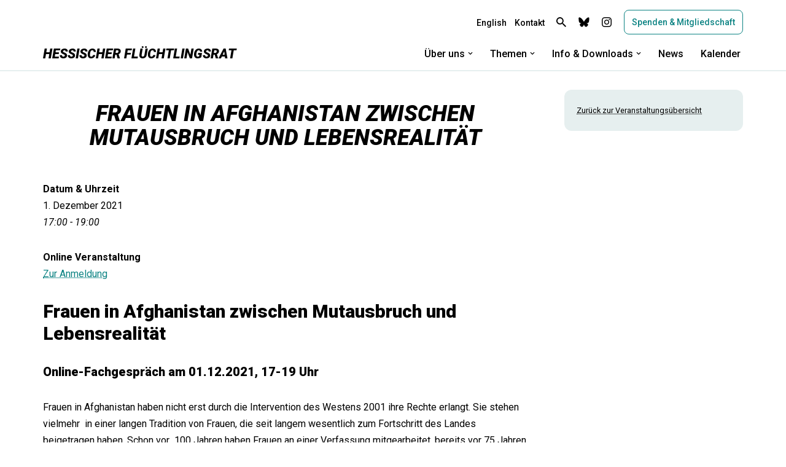

--- FILE ---
content_type: text/html; charset=UTF-8
request_url: https://fr-hessen.de/events/frauen-in-afghanistan-zwischen-mutausbruch-und-lebensrealitaet/
body_size: 22734
content:
<!DOCTYPE html>
<html lang="de">

<head>
	
	<meta charset="UTF-8">
	<meta name="viewport" content="width=device-width, initial-scale=1, minimum-scale=1">
	<link rel="profile" href="http://gmpg.org/xfn/11">
		<title>Frauen in Afghanistan zwischen Mutausbruch und Lebensrealität &#8211; Hessischer Flüchtlingsrat</title>
<meta name='robots' content='max-image-preview:large' />
<link rel='dns-prefetch' href='//fonts.googleapis.com' />
<link rel="alternate" type="application/rss+xml" title="Hessischer Flüchtlingsrat &raquo; Feed" href="https://fr-hessen.de/feed/" />
<link rel="alternate" type="application/rss+xml" title="Hessischer Flüchtlingsrat &raquo; Kommentar-Feed" href="https://fr-hessen.de/comments/feed/" />
<link rel="alternate" title="oEmbed (JSON)" type="application/json+oembed" href="https://fr-hessen.de/wp-json/oembed/1.0/embed?url=https%3A%2F%2Ffr-hessen.de%2Fevents%2Ffrauen-in-afghanistan-zwischen-mutausbruch-und-lebensrealitaet%2F" />
<link rel="alternate" title="oEmbed (XML)" type="text/xml+oembed" href="https://fr-hessen.de/wp-json/oembed/1.0/embed?url=https%3A%2F%2Ffr-hessen.de%2Fevents%2Ffrauen-in-afghanistan-zwischen-mutausbruch-und-lebensrealitaet%2F&#038;format=xml" />
<style id='wp-img-auto-sizes-contain-inline-css'>
img:is([sizes=auto i],[sizes^="auto," i]){contain-intrinsic-size:3000px 1500px}
/*# sourceURL=wp-img-auto-sizes-contain-inline-css */
</style>
<style id='wp-emoji-styles-inline-css'>

	img.wp-smiley, img.emoji {
		display: inline !important;
		border: none !important;
		box-shadow: none !important;
		height: 1em !important;
		width: 1em !important;
		margin: 0 0.07em !important;
		vertical-align: -0.1em !important;
		background: none !important;
		padding: 0 !important;
	}
/*# sourceURL=wp-emoji-styles-inline-css */
</style>
<link rel='stylesheet' id='wp-block-library-css' href='https://fr-hessen.de/wp-includes/css/dist/block-library/style.min.css?ver=6.9' media='all' />
<style id='classic-theme-styles-inline-css'>
/*! This file is auto-generated */
.wp-block-button__link{color:#fff;background-color:#32373c;border-radius:9999px;box-shadow:none;text-decoration:none;padding:calc(.667em + 2px) calc(1.333em + 2px);font-size:1.125em}.wp-block-file__button{background:#32373c;color:#fff;text-decoration:none}
/*# sourceURL=/wp-includes/css/classic-themes.min.css */
</style>
<link rel='stylesheet' id='ultimate_blocks-cgb-style-css-css' href='https://fr-hessen.de/wp-content/plugins/ultimate-blocks/dist/blocks.style.build.css?ver=3.4.9' media='all' />
<style id='safe-svg-svg-icon-style-inline-css'>
.safe-svg-cover{text-align:center}.safe-svg-cover .safe-svg-inside{display:inline-block;max-width:100%}.safe-svg-cover svg{fill:currentColor;height:100%;max-height:100%;max-width:100%;width:100%}

/*# sourceURL=https://fr-hessen.de/wp-content/plugins/safe-svg/dist/safe-svg-block-frontend.css */
</style>
<style id='global-styles-inline-css'>
:root{--wp--preset--aspect-ratio--square: 1;--wp--preset--aspect-ratio--4-3: 4/3;--wp--preset--aspect-ratio--3-4: 3/4;--wp--preset--aspect-ratio--3-2: 3/2;--wp--preset--aspect-ratio--2-3: 2/3;--wp--preset--aspect-ratio--16-9: 16/9;--wp--preset--aspect-ratio--9-16: 9/16;--wp--preset--color--black: #000000;--wp--preset--color--cyan-bluish-gray: #abb8c3;--wp--preset--color--white: #ffffff;--wp--preset--color--pale-pink: #f78da7;--wp--preset--color--vivid-red: #cf2e2e;--wp--preset--color--luminous-vivid-orange: #ff6900;--wp--preset--color--luminous-vivid-amber: #fcb900;--wp--preset--color--light-green-cyan: #7bdcb5;--wp--preset--color--vivid-green-cyan: #00d084;--wp--preset--color--pale-cyan-blue: #8ed1fc;--wp--preset--color--vivid-cyan-blue: #0693e3;--wp--preset--color--vivid-purple: #9b51e0;--wp--preset--color--neve-link-color: var(--nv-primary-accent);--wp--preset--color--neve-link-hover-color: var(--nv-secondary-accent);--wp--preset--color--nv-site-bg: var(--nv-site-bg);--wp--preset--color--nv-light-bg: var(--nv-light-bg);--wp--preset--color--nv-dark-bg: var(--nv-dark-bg);--wp--preset--color--neve-text-color: var(--nv-text-color);--wp--preset--color--nv-text-dark-bg: var(--nv-text-dark-bg);--wp--preset--color--nv-c-1: var(--nv-c-1);--wp--preset--color--nv-c-2: var(--nv-c-2);--wp--preset--gradient--vivid-cyan-blue-to-vivid-purple: linear-gradient(135deg,rgb(6,147,227) 0%,rgb(155,81,224) 100%);--wp--preset--gradient--light-green-cyan-to-vivid-green-cyan: linear-gradient(135deg,rgb(122,220,180) 0%,rgb(0,208,130) 100%);--wp--preset--gradient--luminous-vivid-amber-to-luminous-vivid-orange: linear-gradient(135deg,rgb(252,185,0) 0%,rgb(255,105,0) 100%);--wp--preset--gradient--luminous-vivid-orange-to-vivid-red: linear-gradient(135deg,rgb(255,105,0) 0%,rgb(207,46,46) 100%);--wp--preset--gradient--very-light-gray-to-cyan-bluish-gray: linear-gradient(135deg,rgb(238,238,238) 0%,rgb(169,184,195) 100%);--wp--preset--gradient--cool-to-warm-spectrum: linear-gradient(135deg,rgb(74,234,220) 0%,rgb(151,120,209) 20%,rgb(207,42,186) 40%,rgb(238,44,130) 60%,rgb(251,105,98) 80%,rgb(254,248,76) 100%);--wp--preset--gradient--blush-light-purple: linear-gradient(135deg,rgb(255,206,236) 0%,rgb(152,150,240) 100%);--wp--preset--gradient--blush-bordeaux: linear-gradient(135deg,rgb(254,205,165) 0%,rgb(254,45,45) 50%,rgb(107,0,62) 100%);--wp--preset--gradient--luminous-dusk: linear-gradient(135deg,rgb(255,203,112) 0%,rgb(199,81,192) 50%,rgb(65,88,208) 100%);--wp--preset--gradient--pale-ocean: linear-gradient(135deg,rgb(255,245,203) 0%,rgb(182,227,212) 50%,rgb(51,167,181) 100%);--wp--preset--gradient--electric-grass: linear-gradient(135deg,rgb(202,248,128) 0%,rgb(113,206,126) 100%);--wp--preset--gradient--midnight: linear-gradient(135deg,rgb(2,3,129) 0%,rgb(40,116,252) 100%);--wp--preset--font-size--small: 13px;--wp--preset--font-size--medium: 20px;--wp--preset--font-size--large: 36px;--wp--preset--font-size--x-large: 42px;--wp--preset--spacing--20: 0.44rem;--wp--preset--spacing--30: 0.67rem;--wp--preset--spacing--40: 1rem;--wp--preset--spacing--50: 1.5rem;--wp--preset--spacing--60: 2.25rem;--wp--preset--spacing--70: 3.38rem;--wp--preset--spacing--80: 5.06rem;--wp--preset--shadow--natural: 6px 6px 9px rgba(0, 0, 0, 0.2);--wp--preset--shadow--deep: 12px 12px 50px rgba(0, 0, 0, 0.4);--wp--preset--shadow--sharp: 6px 6px 0px rgba(0, 0, 0, 0.2);--wp--preset--shadow--outlined: 6px 6px 0px -3px rgb(255, 255, 255), 6px 6px rgb(0, 0, 0);--wp--preset--shadow--crisp: 6px 6px 0px rgb(0, 0, 0);}:where(.is-layout-flex){gap: 0.5em;}:where(.is-layout-grid){gap: 0.5em;}body .is-layout-flex{display: flex;}.is-layout-flex{flex-wrap: wrap;align-items: center;}.is-layout-flex > :is(*, div){margin: 0;}body .is-layout-grid{display: grid;}.is-layout-grid > :is(*, div){margin: 0;}:where(.wp-block-columns.is-layout-flex){gap: 2em;}:where(.wp-block-columns.is-layout-grid){gap: 2em;}:where(.wp-block-post-template.is-layout-flex){gap: 1.25em;}:where(.wp-block-post-template.is-layout-grid){gap: 1.25em;}.has-black-color{color: var(--wp--preset--color--black) !important;}.has-cyan-bluish-gray-color{color: var(--wp--preset--color--cyan-bluish-gray) !important;}.has-white-color{color: var(--wp--preset--color--white) !important;}.has-pale-pink-color{color: var(--wp--preset--color--pale-pink) !important;}.has-vivid-red-color{color: var(--wp--preset--color--vivid-red) !important;}.has-luminous-vivid-orange-color{color: var(--wp--preset--color--luminous-vivid-orange) !important;}.has-luminous-vivid-amber-color{color: var(--wp--preset--color--luminous-vivid-amber) !important;}.has-light-green-cyan-color{color: var(--wp--preset--color--light-green-cyan) !important;}.has-vivid-green-cyan-color{color: var(--wp--preset--color--vivid-green-cyan) !important;}.has-pale-cyan-blue-color{color: var(--wp--preset--color--pale-cyan-blue) !important;}.has-vivid-cyan-blue-color{color: var(--wp--preset--color--vivid-cyan-blue) !important;}.has-vivid-purple-color{color: var(--wp--preset--color--vivid-purple) !important;}.has-neve-link-color-color{color: var(--wp--preset--color--neve-link-color) !important;}.has-neve-link-hover-color-color{color: var(--wp--preset--color--neve-link-hover-color) !important;}.has-nv-site-bg-color{color: var(--wp--preset--color--nv-site-bg) !important;}.has-nv-light-bg-color{color: var(--wp--preset--color--nv-light-bg) !important;}.has-nv-dark-bg-color{color: var(--wp--preset--color--nv-dark-bg) !important;}.has-neve-text-color-color{color: var(--wp--preset--color--neve-text-color) !important;}.has-nv-text-dark-bg-color{color: var(--wp--preset--color--nv-text-dark-bg) !important;}.has-nv-c-1-color{color: var(--wp--preset--color--nv-c-1) !important;}.has-nv-c-2-color{color: var(--wp--preset--color--nv-c-2) !important;}.has-black-background-color{background-color: var(--wp--preset--color--black) !important;}.has-cyan-bluish-gray-background-color{background-color: var(--wp--preset--color--cyan-bluish-gray) !important;}.has-white-background-color{background-color: var(--wp--preset--color--white) !important;}.has-pale-pink-background-color{background-color: var(--wp--preset--color--pale-pink) !important;}.has-vivid-red-background-color{background-color: var(--wp--preset--color--vivid-red) !important;}.has-luminous-vivid-orange-background-color{background-color: var(--wp--preset--color--luminous-vivid-orange) !important;}.has-luminous-vivid-amber-background-color{background-color: var(--wp--preset--color--luminous-vivid-amber) !important;}.has-light-green-cyan-background-color{background-color: var(--wp--preset--color--light-green-cyan) !important;}.has-vivid-green-cyan-background-color{background-color: var(--wp--preset--color--vivid-green-cyan) !important;}.has-pale-cyan-blue-background-color{background-color: var(--wp--preset--color--pale-cyan-blue) !important;}.has-vivid-cyan-blue-background-color{background-color: var(--wp--preset--color--vivid-cyan-blue) !important;}.has-vivid-purple-background-color{background-color: var(--wp--preset--color--vivid-purple) !important;}.has-neve-link-color-background-color{background-color: var(--wp--preset--color--neve-link-color) !important;}.has-neve-link-hover-color-background-color{background-color: var(--wp--preset--color--neve-link-hover-color) !important;}.has-nv-site-bg-background-color{background-color: var(--wp--preset--color--nv-site-bg) !important;}.has-nv-light-bg-background-color{background-color: var(--wp--preset--color--nv-light-bg) !important;}.has-nv-dark-bg-background-color{background-color: var(--wp--preset--color--nv-dark-bg) !important;}.has-neve-text-color-background-color{background-color: var(--wp--preset--color--neve-text-color) !important;}.has-nv-text-dark-bg-background-color{background-color: var(--wp--preset--color--nv-text-dark-bg) !important;}.has-nv-c-1-background-color{background-color: var(--wp--preset--color--nv-c-1) !important;}.has-nv-c-2-background-color{background-color: var(--wp--preset--color--nv-c-2) !important;}.has-black-border-color{border-color: var(--wp--preset--color--black) !important;}.has-cyan-bluish-gray-border-color{border-color: var(--wp--preset--color--cyan-bluish-gray) !important;}.has-white-border-color{border-color: var(--wp--preset--color--white) !important;}.has-pale-pink-border-color{border-color: var(--wp--preset--color--pale-pink) !important;}.has-vivid-red-border-color{border-color: var(--wp--preset--color--vivid-red) !important;}.has-luminous-vivid-orange-border-color{border-color: var(--wp--preset--color--luminous-vivid-orange) !important;}.has-luminous-vivid-amber-border-color{border-color: var(--wp--preset--color--luminous-vivid-amber) !important;}.has-light-green-cyan-border-color{border-color: var(--wp--preset--color--light-green-cyan) !important;}.has-vivid-green-cyan-border-color{border-color: var(--wp--preset--color--vivid-green-cyan) !important;}.has-pale-cyan-blue-border-color{border-color: var(--wp--preset--color--pale-cyan-blue) !important;}.has-vivid-cyan-blue-border-color{border-color: var(--wp--preset--color--vivid-cyan-blue) !important;}.has-vivid-purple-border-color{border-color: var(--wp--preset--color--vivid-purple) !important;}.has-neve-link-color-border-color{border-color: var(--wp--preset--color--neve-link-color) !important;}.has-neve-link-hover-color-border-color{border-color: var(--wp--preset--color--neve-link-hover-color) !important;}.has-nv-site-bg-border-color{border-color: var(--wp--preset--color--nv-site-bg) !important;}.has-nv-light-bg-border-color{border-color: var(--wp--preset--color--nv-light-bg) !important;}.has-nv-dark-bg-border-color{border-color: var(--wp--preset--color--nv-dark-bg) !important;}.has-neve-text-color-border-color{border-color: var(--wp--preset--color--neve-text-color) !important;}.has-nv-text-dark-bg-border-color{border-color: var(--wp--preset--color--nv-text-dark-bg) !important;}.has-nv-c-1-border-color{border-color: var(--wp--preset--color--nv-c-1) !important;}.has-nv-c-2-border-color{border-color: var(--wp--preset--color--nv-c-2) !important;}.has-vivid-cyan-blue-to-vivid-purple-gradient-background{background: var(--wp--preset--gradient--vivid-cyan-blue-to-vivid-purple) !important;}.has-light-green-cyan-to-vivid-green-cyan-gradient-background{background: var(--wp--preset--gradient--light-green-cyan-to-vivid-green-cyan) !important;}.has-luminous-vivid-amber-to-luminous-vivid-orange-gradient-background{background: var(--wp--preset--gradient--luminous-vivid-amber-to-luminous-vivid-orange) !important;}.has-luminous-vivid-orange-to-vivid-red-gradient-background{background: var(--wp--preset--gradient--luminous-vivid-orange-to-vivid-red) !important;}.has-very-light-gray-to-cyan-bluish-gray-gradient-background{background: var(--wp--preset--gradient--very-light-gray-to-cyan-bluish-gray) !important;}.has-cool-to-warm-spectrum-gradient-background{background: var(--wp--preset--gradient--cool-to-warm-spectrum) !important;}.has-blush-light-purple-gradient-background{background: var(--wp--preset--gradient--blush-light-purple) !important;}.has-blush-bordeaux-gradient-background{background: var(--wp--preset--gradient--blush-bordeaux) !important;}.has-luminous-dusk-gradient-background{background: var(--wp--preset--gradient--luminous-dusk) !important;}.has-pale-ocean-gradient-background{background: var(--wp--preset--gradient--pale-ocean) !important;}.has-electric-grass-gradient-background{background: var(--wp--preset--gradient--electric-grass) !important;}.has-midnight-gradient-background{background: var(--wp--preset--gradient--midnight) !important;}.has-small-font-size{font-size: var(--wp--preset--font-size--small) !important;}.has-medium-font-size{font-size: var(--wp--preset--font-size--medium) !important;}.has-large-font-size{font-size: var(--wp--preset--font-size--large) !important;}.has-x-large-font-size{font-size: var(--wp--preset--font-size--x-large) !important;}
:where(.wp-block-post-template.is-layout-flex){gap: 1.25em;}:where(.wp-block-post-template.is-layout-grid){gap: 1.25em;}
:where(.wp-block-term-template.is-layout-flex){gap: 1.25em;}:where(.wp-block-term-template.is-layout-grid){gap: 1.25em;}
:where(.wp-block-columns.is-layout-flex){gap: 2em;}:where(.wp-block-columns.is-layout-grid){gap: 2em;}
:root :where(.wp-block-pullquote){font-size: 1.5em;line-height: 1.6;}
/*# sourceURL=global-styles-inline-css */
</style>
<link rel='stylesheet' id='ub-extension-style-css-css' href='https://fr-hessen.de/wp-content/plugins/ultimate-blocks/src/extensions/style.css?ver=6.9' media='all' />
<link rel='stylesheet' id='events-manager-css' href='https://fr-hessen.de/wp-content/plugins/events-manager/includes/css/events-manager.min.css?ver=7.2.3.1' media='all' />
<style id='events-manager-inline-css'>
body .em { --font-family : inherit; --font-weight : inherit; --font-size : 1em; --line-height : inherit; }
/*# sourceURL=events-manager-inline-css */
</style>
<link rel='stylesheet' id='catf-dg-datatables-css' href='https://fr-hessen.de/wp-content/plugins/catfolders-document-gallery/assets/css/dataTables/jquery.dataTables.min.css?ver=2.0.4' media='all' />
<link rel='stylesheet' id='catf-dg-frontend-css' href='https://fr-hessen.de/wp-content/plugins/catfolders-document-gallery/assets/css/styles.min.css?ver=2.0.4' media='all' />
<link rel='stylesheet' id='catf-dg-datatables-responsive-css' href='https://fr-hessen.de/wp-content/plugins/catfolders-document-gallery/assets/css/dataTables/responsive.dataTables.min.css?ver=2.0.4' media='all' />
<link rel='stylesheet' id='neve-style-css' href='https://fr-hessen.de/wp-content/themes/neve/style-main-new.min.css?ver=4.2.2' media='all' />
<style id='neve-style-inline-css'>
.is-menu-sidebar .header-menu-sidebar { visibility: visible; }.is-menu-sidebar.menu_sidebar_slide_left .header-menu-sidebar { transform: translate3d(0, 0, 0); left: 0; }.is-menu-sidebar.menu_sidebar_slide_right .header-menu-sidebar { transform: translate3d(0, 0, 0); right: 0; }.is-menu-sidebar.menu_sidebar_pull_right .header-menu-sidebar, .is-menu-sidebar.menu_sidebar_pull_left .header-menu-sidebar { transform: translateX(0); }.is-menu-sidebar.menu_sidebar_dropdown .header-menu-sidebar { height: auto; }.is-menu-sidebar.menu_sidebar_dropdown .header-menu-sidebar-inner { max-height: 400px; padding: 20px 0; }.is-menu-sidebar.menu_sidebar_full_canvas .header-menu-sidebar { opacity: 1; }.header-menu-sidebar .menu-item-nav-search:not(.floating) { pointer-events: none; }.header-menu-sidebar .menu-item-nav-search .is-menu-sidebar { pointer-events: unset; }@media screen and (max-width: 960px) { .builder-item.cr .item--inner { --textalign: center; --justify: center; } }
.nv-meta-list li.meta:not(:last-child):after { content:"/" }.nv-meta-list .no-mobile{
			display:none;
		}.nv-meta-list li.last::after{
			content: ""!important;
		}@media (min-width: 769px) {
			.nv-meta-list .no-mobile {
				display: inline-block;
			}
			.nv-meta-list li.last:not(:last-child)::after {
		 		content: "/" !important;
			}
		}
 :root{ --container: 748px;--postwidth:100%; --primarybtnbg: var(--nv-site-bg); --primarybtnhoverbg: var(--nv-site-bg); --secondarybtnhoverbg: rgba(0, 0, 0, 0); --primarybtncolor: var(--nv-primary-accent); --secondarybtncolor: var(--nv-text-color); --primarybtnhovercolor: var(--nv-primary-accent); --secondarybtnhovercolor: var(--nv-text-color);--primarybtnborderradius:8px;--secondarybtnborderradius:3px;--primarybtnborderwidth:1px;--secondarybtnborderwidth:1px;--btnpadding:13px 15px;--primarybtnpadding:calc(13px - 1px) calc(15px - 1px);--secondarybtnpadding:calc(13px - 1px) calc(15px - 1px); --btntexttransform: none; --btnfontweight: 500; --bodyfontfamily: Roboto; --bodyfontsize: 15px; --bodylineheight: 1.6em; --bodyletterspacing: 0px; --bodyfontweight: none; --bodytexttransform: none; --h1fontsize: 1.5em; --h1fontweight: 800; --h1lineheight: 1.2em; --h1letterspacing: 0px; --h1texttransform: none; --h2fontsize: 1.3em; --h2fontweight: 800; --h2lineheight: 1.3em; --h2letterspacing: 0px; --h2texttransform: none; --h3fontsize: 1.1em; --h3fontweight: 800; --h3lineheight: 1.4em; --h3letterspacing: 0px; --h3texttransform: none; --h4fontsize: 1em; --h4fontweight: 800; --h4lineheight: 1.6em; --h4letterspacing: 0px; --h4texttransform: none; --h5fontsize: 16px; --h5fontweight: 700; --h5lineheight: 1.6em; --h5letterspacing: 0px; --h5texttransform: none; --h6fontsize: 14px; --h6fontweight: 700; --h6lineheight: 1.6em; --h6letterspacing: 0px; --h6texttransform: none;--formfieldborderwidth:1px;--formfieldborderradius:8px; --formfieldbgcolor: var(--nv-site-bg); --formfieldbordercolor: var(--nv-secondary-accent); --formfieldcolor: var(--nv-text-color);--formfieldpadding:10px 8px; } .nv-index-posts{ --borderradius:0px; } .has-neve-button-color-color{ color: var(--nv-site-bg)!important; } .has-neve-button-color-background-color{ background-color: var(--nv-site-bg)!important; } .single-post-container .alignfull > [class*="__inner-container"], .single-post-container .alignwide > [class*="__inner-container"]{ max-width:718px } .nv-meta-list{ --avatarsize: 20px; } .single .nv-meta-list{ --avatarsize: 20px; } .blog .blog-entry-title, .archive .blog-entry-title{ --fontweight: 800; --texttransform: none; } .blog .entry-summary, .archive .entry-summary, .blog .post-pages-links{ --fontweight: 400; } .blog .nv-meta-list li, .archive .nv-meta-list li{ --fontweight: 400; --texttransform: none; } .single h1.entry-title{ --fontweight: 800; --texttransform: none; } .single .nv-meta-list li{ --fontweight: 400; --texttransform: none; } .nv-is-boxed.nv-comments-wrap{ --padding:20px; } .nv-is-boxed.comment-respond{ --padding:20px; } .single:not(.single-product), .page{ --c-vspace:0 0 0 0;; } .scroll-to-top{ --color: var(--nv-site-bg);--padding:8px 10px; --borderradius: 3px; --bgcolor: var(--nv-secondary-accent); --hovercolor: var(--nv-site-bg); --hoverbgcolor: var(--nv-secondary-accent);--size:16px; } .global-styled{ --bgcolor: var(--nv-site-bg); } .header-top{ --rowbwidth:0px; --rowbcolor: var(--nv-site-bg); --color: var(--nv-text-color); --bgcolor: var(--nv-site-bg); } .header-main{ --rowbwidth:0px; --rowbcolor: var(--nv-text-color); --color: var(--nv-text-color); --bgcolor: var(--nv-site-bg); } .header-bottom{ --rowbcolor: var(--nv-light-bg); --color: var(--nv-site-bg); --bgcolor: var(--nv-site-bg); } .header-menu-sidebar-bg{ --justify: flex-start; --textalign: left;--flexg: 1;--wrapdropdownwidth: auto; --color: var(--nv-text-color); --bgcolor: var(--nv-site-bg); } .header-menu-sidebar{ width: 360px; } .builder-item--logo{ --maxwidth: 32px; --color: var(--nv-text-color); --fs: 24px;--padding:0;--margin:0; --textalign: left;--justify: flex-start; } .builder-item--nav-icon,.header-menu-sidebar .close-sidebar-panel .navbar-toggle{ --color: var(--nv-text-color);--borderradius:3px;--borderwidth:1px; } .builder-item--nav-icon{ --label-margin:0;--padding:10px 15px 10px 15px;;--margin:20px 0; } .builder-item--primary-menu{ --color: var(--nv-text-color); --hovercolor: var(--nv-primary-accent); --hovertextcolor: var(--nv-text-color); --activecolor: var(--nv-text-color); --spacing: 20px; --height: 25px;--padding:0;--margin:0; --fontsize: 1em; --lineheight: 1.6em; --letterspacing: 0px; --fontweight: 500; --texttransform: none; --iconsize: 1em; } .hfg-is-group.has-primary-menu .inherit-ff{ --inheritedfw: 500; } .builder-item--button_base{ --primarybtnbg: var(--nv-site-bg); --primarybtncolor: var(--nv-primary-accent); --primarybtnhoverbg: var(--nv-site-bg); --primarybtnhovercolor: var(--nv-primary-accent);--primarybtnborderradius:8px;--primarybtnborderwidth:1px;--primarybtnshadow:none;--primarybtnhovershadow:none;--padding:8px;--margin:0; } .builder-item--custom_html{ --padding:0;--margin:0; --fontsize: 1em; --lineheight: 1.6em; --letterspacing: 0px; --fontweight: 500; --texttransform: none; --iconsize: 1em; --textalign: left;--justify: flex-start; } .builder-item--header_search_responsive{ --iconsize: 16px; --color: var(--nv-text-color); --hovercolor: var(--nv-text-color); --formfieldfontsize: 14px;--formfieldborderwidth:2px;--formfieldborderradius:2px; --height: 40px;--padding:0 10px;--margin:0; } .builder-item--secondary-menu{ --color: var(--nv-text-color); --hovercolor: var(--nv-primary-accent); --hovertextcolor: var(--nv-text-color); --activecolor: var(--nv-text-color); --spacing: 20px; --height: 25px;--padding:0;--margin:0; --fontsize: 1em; --lineheight: 1.6em; --letterspacing: 0px; --fontweight: 500; --texttransform: none; --iconsize: 1em; } .hfg-is-group.has-secondary-menu .inherit-ff{ --inheritedfw: 500; } .footer-top-inner .row{ grid-template-columns:1fr; --valign: flex-start; } .footer-top{ --rowbcolor: var(--nv-light-bg); --color: var(--nv-text-color); --bgcolor: var(--nv-site-bg); } .footer-main-inner .row{ grid-template-columns:1fr; --valign: flex-start; } .footer-main{ --rowbcolor: var(--nv-text-color); --color: var(--nv-text-color); --bgcolor: var(--nv-site-bg); } .footer-bottom-inner .row{ grid-template-columns:1fr; --valign: flex-start; } .footer-bottom{ --rowbcolor: var(--nv-light-bg); --color: var(--nv-text-color); --bgcolor: var(--nv-site-bg); } .builder-item--footer-two-widgets{ --padding:0;--margin:0; --textalign: center;--justify: center; } .builder-item--footer-three-widgets{ --padding:0;--margin:0; --textalign: center;--justify: center; } @media(min-width: 576px){ :root{ --container: 992px;--postwidth:100%;--btnpadding:13px 15px;--primarybtnpadding:calc(13px - 1px) calc(15px - 1px);--secondarybtnpadding:calc(13px - 1px) calc(15px - 1px); --bodyfontsize: 16px; --bodylineheight: 1.6em; --bodyletterspacing: 0px; --h1fontsize: 1.5em; --h1lineheight: 1.2em; --h1letterspacing: 0px; --h2fontsize: 1.3em; --h2lineheight: 1.2em; --h2letterspacing: 0px; --h3fontsize: 1.1em; --h3lineheight: 1.4em; --h3letterspacing: 0px; --h4fontsize: 1em; --h4lineheight: 1.6em; --h4letterspacing: 0px; --h5fontsize: 18px; --h5lineheight: 1.6em; --h5letterspacing: 0px; --h6fontsize: 14px; --h6lineheight: 1.6em; --h6letterspacing: 0px; } .single-post-container .alignfull > [class*="__inner-container"], .single-post-container .alignwide > [class*="__inner-container"]{ max-width:962px } .nv-meta-list{ --avatarsize: 20px; } .single .nv-meta-list{ --avatarsize: 20px; } .nv-is-boxed.nv-comments-wrap{ --padding:30px; } .nv-is-boxed.comment-respond{ --padding:30px; } .single:not(.single-product), .page{ --c-vspace:0 0 0 0;; } .scroll-to-top{ --padding:8px 10px;--size:16px; } .header-top{ --rowbwidth:0px; } .header-main{ --rowbwidth:0px; } .header-menu-sidebar-bg{ --justify: flex-start; --textalign: left;--flexg: 1;--wrapdropdownwidth: auto; } .header-menu-sidebar{ width: 360px; } .builder-item--logo{ --maxwidth: 34px; --fs: 24px;--padding:10px 0;--margin:0; --textalign: left;--justify: flex-start; } .builder-item--nav-icon{ --label-margin:0 5px 0 0;;--padding:10px 15px;--margin:0; } .builder-item--primary-menu{ --spacing: 20px; --height: 25px;--padding:0;--margin:0; --fontsize: 16px; --lineheight: 1.6em; --letterspacing: 0px; --iconsize: 16px; } .builder-item--button_base{ --padding:8px 12px;--margin:0; } .builder-item--custom_html{ --padding:0;--margin:0; --fontsize: 1em; --lineheight: 1.6em; --letterspacing: 0px; --iconsize: 1em; --textalign: left;--justify: flex-start; } .builder-item--header_search_responsive{ --formfieldfontsize: 14px;--formfieldborderwidth:2px;--formfieldborderradius:2px; --height: 40px;--padding:0 10px;--margin:0; } .builder-item--secondary-menu{ --spacing: 20px; --height: 25px;--padding:15px 0;--margin:0; --fontsize: 1em; --lineheight: 1.6em; --letterspacing: 0px; --iconsize: 1em; } .builder-item--footer-two-widgets{ --padding:0;--margin:0; --textalign: center;--justify: center; } .builder-item--footer-three-widgets{ --padding:0;--margin:0; --textalign: left;--justify: flex-start; } }@media(min-width: 960px){ :root{ --container: 1170px;--postwidth:100%;--btnpadding:10px 8px;--primarybtnpadding:calc(10px - 1px) calc(8px - 1px);--secondarybtnpadding:calc(10px - 1px) calc(8px - 1px); --btnfs: 14px; --bodyfontsize: 16px; --bodylineheight: 1.7em; --bodyletterspacing: 0px; --h1fontsize: 20px; --h1lineheight: 1.1em; --h1letterspacing: 0px; --h2fontsize: 30px; --h2lineheight: 1.2em; --h2letterspacing: 0px; --h3fontsize: 20px; --h3lineheight: 1.4em; --h3letterspacing: 0px; --h4fontsize: 1em; --h4lineheight: 1.5em; --h4letterspacing: 0px; --h5fontsize: 20px; --h5lineheight: 1.6em; --h5letterspacing: 0px; --h6fontsize: 16px; --h6lineheight: 1.6em; --h6letterspacing: 0px; } body:not(.single):not(.archive):not(.blog):not(.search):not(.error404) .neve-main > .container .col, body.post-type-archive-course .neve-main > .container .col, body.post-type-archive-llms_membership .neve-main > .container .col{ max-width: 65%; } body:not(.single):not(.archive):not(.blog):not(.search):not(.error404) .nv-sidebar-wrap, body.post-type-archive-course .nv-sidebar-wrap, body.post-type-archive-llms_membership .nv-sidebar-wrap{ max-width: 35%; } .neve-main > .archive-container .nv-index-posts.col{ max-width: 65%; } .neve-main > .archive-container .nv-sidebar-wrap{ max-width: 35%; } .neve-main > .single-post-container .nv-single-post-wrap.col{ max-width: 70%; } .single-post-container .alignfull > [class*="__inner-container"], .single-post-container .alignwide > [class*="__inner-container"]{ max-width:789px } .container-fluid.single-post-container .alignfull > [class*="__inner-container"], .container-fluid.single-post-container .alignwide > [class*="__inner-container"]{ max-width:calc(70% + 15px) } .neve-main > .single-post-container .nv-sidebar-wrap{ max-width: 30%; } .nv-meta-list{ --avatarsize: 20px; } .single .nv-meta-list{ --avatarsize: 20px; } .blog .blog-entry-title, .archive .blog-entry-title{ --fontsize: 16px; } .blog .entry-summary, .archive .entry-summary, .blog .post-pages-links{ --fontsize: 16px; --lineheight: 1.5em; } .blog .nv-meta-list li, .archive .nv-meta-list li{ --fontsize: 12px; } .single h1.entry-title{ --fontsize: 20px; } .single .nv-meta-list li{ --fontsize: 12px; } .nv-is-boxed.nv-comments-wrap{ --padding:40px; } .nv-is-boxed.comment-respond{ --padding:40px; } .single:not(.single-product), .page{ --c-vspace:0 0 0 0;; } .scroll-to-top{ --padding:8px 10px;--size:18px; } .header-top{ --rowbwidth:0px; } .header-main{ --height:54px;--rowbwidth:0px; } .header-bottom{ --height:10px; } .header-menu-sidebar-bg{ --justify: flex-start; --textalign: left;--flexg: 1;--wrapdropdownwidth: auto; } .header-menu-sidebar{ width: 360px; } .builder-item--logo{ --maxwidth: 26px; --fs: 24px;--padding:0;--margin:0; --textalign: left;--justify: flex-start; } .builder-item--nav-icon{ --label-margin:0 5px 0 0;;--padding:10px 15px;--margin:0; } .builder-item--primary-menu{ --spacing: 20px; --height: 54px;--padding:0;--margin:0; --fontsize: 1em; --lineheight: 1.6em; --letterspacing: 0px; --iconsize: 1em; } .builder-item--button_base{ --padding:8px 12px;--margin:0; } .builder-item--custom_html{ --padding:0;--margin:0; --fontsize: 1em; --lineheight: 1em; --letterspacing: 0px; --iconsize: 1em; --textalign: center;--justify: center; } .builder-item--header_search_responsive{ --formfieldfontsize: 14px;--formfieldborderwidth:2px;--formfieldborderradius:16px; --height: 40px;--padding:0 10px;--margin:0; } .builder-item--secondary-menu{ --spacing: 5px; --height: 25px;--padding:0 5px;--margin:0; --fontsize: 14px; --lineheight: 1.6em; --letterspacing: 0px; --iconsize: 14px; } .builder-item--footer-two-widgets{ --padding:0;--margin:0; --textalign: left;--justify: flex-start; } .builder-item--footer-three-widgets{ --padding:0;--margin:0; --textalign: center;--justify: center; } }.nv-content-wrap .elementor a:not(.button):not(.wp-block-file__button){ text-decoration: none; }.scroll-to-top {right: 20px; border: none; position: fixed; bottom: 30px; display: none; opacity: 0; visibility: hidden; transition: opacity 0.3s ease-in-out, visibility 0.3s ease-in-out; align-items: center; justify-content: center; z-index: 999; } @supports (-webkit-overflow-scrolling: touch) { .scroll-to-top { bottom: 74px; } } .scroll-to-top.image { background-position: center; } .scroll-to-top .scroll-to-top-image { width: 100%; height: 100%; } .scroll-to-top .scroll-to-top-label { margin: 0; padding: 5px; } .scroll-to-top:hover { text-decoration: none; } .scroll-to-top.scroll-to-top-left {left: 20px; right: unset;} .scroll-to-top.scroll-show-mobile { display: flex; } @media (min-width: 960px) { .scroll-to-top { display: flex; } }.scroll-to-top { color: var(--color); padding: var(--padding); border-radius: var(--borderradius); background: var(--bgcolor); } .scroll-to-top:hover, .scroll-to-top:focus { color: var(--hovercolor); background: var(--hoverbgcolor); } .scroll-to-top-icon, .scroll-to-top.image .scroll-to-top-image { width: var(--size); height: var(--size); } .scroll-to-top-image { background-image: var(--bgimage); background-size: cover; }:root{--nv-primary-accent:#0c8383;--nv-secondary-accent:#096868;--nv-site-bg:#ffffff;--nv-light-bg:#ffffff;--nv-dark-bg:#393939;--nv-text-color:#000000;--nv-text-dark-bg:#efe6e6;--nv-c-1:#e6efef;--nv-c-2:#e40134;--nv-fallback-ff:Arial, Helvetica, sans-serif;}
:root{--e-global-color-nvprimaryaccent:#0c8383;--e-global-color-nvsecondaryaccent:#096868;--e-global-color-nvsitebg:#ffffff;--e-global-color-nvlightbg:#ffffff;--e-global-color-nvdarkbg:#393939;--e-global-color-nvtextcolor:#000000;--e-global-color-nvtextdarkbg:#efe6e6;--e-global-color-nvc1:#e6efef;--e-global-color-nvc2:#e40134;}
/*# sourceURL=neve-style-inline-css */
</style>
<link rel='stylesheet' id='neve-google-font-roboto-css' href='//fonts.googleapis.com/css?family=Roboto%3A300%2C300italic%2C400%2C400italic%2C500%2C500italic%2C700%2C700italic%2C900%2C900italic%2C800&#038;display=swap&#038;ver=4.2.2' media='all' />
<link rel='stylesheet' id='wpr-text-animations-css-css' href='https://fr-hessen.de/wp-content/plugins/royal-elementor-addons/assets/css/lib/animations/text-animations.min.css?ver=1.7.1045' media='all' />
<link rel='stylesheet' id='wpr-addons-css-css' href='https://fr-hessen.de/wp-content/plugins/royal-elementor-addons/assets/css/frontend.min.css?ver=1.7.1045' media='all' />
<link rel='stylesheet' id='font-awesome-5-all-css' href='https://fr-hessen.de/wp-content/plugins/elementor/assets/lib/font-awesome/css/all.min.css?ver=1.7.1045' media='all' />
<!--n2css--><!--n2js--><script data-cfasync="false" src="https://fr-hessen.de/wp-includes/js/jquery/jquery.min.js?ver=3.7.1" id="jquery-core-js"></script>
<script data-cfasync="false" src="https://fr-hessen.de/wp-includes/js/jquery/jquery-migrate.min.js?ver=3.4.1" id="jquery-migrate-js"></script>
<script src="https://fr-hessen.de/wp-includes/js/jquery/ui/core.min.js?ver=1.13.3" id="jquery-ui-core-js"></script>
<script src="https://fr-hessen.de/wp-includes/js/jquery/ui/mouse.min.js?ver=1.13.3" id="jquery-ui-mouse-js"></script>
<script src="https://fr-hessen.de/wp-includes/js/jquery/ui/sortable.min.js?ver=1.13.3" id="jquery-ui-sortable-js"></script>
<script src="https://fr-hessen.de/wp-includes/js/jquery/ui/datepicker.min.js?ver=1.13.3" id="jquery-ui-datepicker-js"></script>
<script id="jquery-ui-datepicker-js-after">
jQuery(function(jQuery){jQuery.datepicker.setDefaults({"closeText":"Schlie\u00dfen","currentText":"Heute","monthNames":["Januar","Februar","M\u00e4rz","April","Mai","Juni","Juli","August","September","Oktober","November","Dezember"],"monthNamesShort":["Jan.","Feb.","M\u00e4rz","Apr.","Mai","Juni","Juli","Aug.","Sep.","Okt.","Nov.","Dez."],"nextText":"Weiter","prevText":"Zur\u00fcck","dayNames":["Sonntag","Montag","Dienstag","Mittwoch","Donnerstag","Freitag","Samstag"],"dayNamesShort":["So.","Mo.","Di.","Mi.","Do.","Fr.","Sa."],"dayNamesMin":["S","M","D","M","D","F","S"],"dateFormat":"d. MM yy","firstDay":1,"isRTL":false});});
//# sourceURL=jquery-ui-datepicker-js-after
</script>
<script src="https://fr-hessen.de/wp-includes/js/jquery/ui/resizable.min.js?ver=1.13.3" id="jquery-ui-resizable-js"></script>
<script src="https://fr-hessen.de/wp-includes/js/jquery/ui/draggable.min.js?ver=1.13.3" id="jquery-ui-draggable-js"></script>
<script src="https://fr-hessen.de/wp-includes/js/jquery/ui/controlgroup.min.js?ver=1.13.3" id="jquery-ui-controlgroup-js"></script>
<script src="https://fr-hessen.de/wp-includes/js/jquery/ui/checkboxradio.min.js?ver=1.13.3" id="jquery-ui-checkboxradio-js"></script>
<script src="https://fr-hessen.de/wp-includes/js/jquery/ui/button.min.js?ver=1.13.3" id="jquery-ui-button-js"></script>
<script src="https://fr-hessen.de/wp-includes/js/jquery/ui/dialog.min.js?ver=1.13.3" id="jquery-ui-dialog-js"></script>
<script id="events-manager-js-extra">
var EM = {"ajaxurl":"https://fr-hessen.de/wp-admin/admin-ajax.php","locationajaxurl":"https://fr-hessen.de/wp-admin/admin-ajax.php?action=locations_search","firstDay":"1","locale":"de","dateFormat":"yy-mm-dd","ui_css":"https://fr-hessen.de/wp-content/plugins/events-manager/includes/css/jquery-ui/build.min.css","show24hours":"1","is_ssl":"1","autocomplete_limit":"10","calendar":{"breakpoints":{"small":560,"medium":908,"large":false},"month_format":"M Y"},"phone":"","datepicker":{"format":"d.m.Y","locale":"de"},"search":{"breakpoints":{"small":650,"medium":850,"full":false}},"url":"https://fr-hessen.de/wp-content/plugins/events-manager","assets":{"input.em-uploader":{"js":{"em-uploader":{"url":"https://fr-hessen.de/wp-content/plugins/events-manager/includes/js/em-uploader.js?v=7.2.3.1","event":"em_uploader_ready"}}},".em-event-editor":{"js":{"event-editor":{"url":"https://fr-hessen.de/wp-content/plugins/events-manager/includes/js/events-manager-event-editor.js?v=7.2.3.1","event":"em_event_editor_ready"}},"css":{"event-editor":"https://fr-hessen.de/wp-content/plugins/events-manager/includes/css/events-manager-event-editor.min.css?v=7.2.3.1"}},".em-recurrence-sets, .em-timezone":{"js":{"luxon":{"url":"luxon/luxon.js?v=7.2.3.1","event":"em_luxon_ready"}}},".em-booking-form, #em-booking-form, .em-booking-recurring, .em-event-booking-form":{"js":{"em-bookings":{"url":"https://fr-hessen.de/wp-content/plugins/events-manager/includes/js/bookingsform.js?v=7.2.3.1","event":"em_booking_form_js_loaded"}}},"#em-opt-archetypes":{"js":{"archetypes":"https://fr-hessen.de/wp-content/plugins/events-manager/includes/js/admin-archetype-editor.js?v=7.2.3.1","archetypes_ms":"https://fr-hessen.de/wp-content/plugins/events-manager/includes/js/admin-archetypes.js?v=7.2.3.1","qs":"qs/qs.js?v=7.2.3.1"}}},"cached":"","txt_search":"Suche","txt_searching":"Suche...","txt_loading":"Wird geladen\u00a0\u2026"};
//# sourceURL=events-manager-js-extra
</script>
<script src="https://fr-hessen.de/wp-content/plugins/events-manager/includes/js/events-manager.js?ver=7.2.3.1" id="events-manager-js"></script>
<script src="https://fr-hessen.de/wp-content/plugins/events-manager/includes/external/flatpickr/l10n/de.js?ver=7.2.3.1" id="em-flatpickr-localization-js"></script>
<link rel="https://api.w.org/" href="https://fr-hessen.de/wp-json/" /><link rel="EditURI" type="application/rsd+xml" title="RSD" href="https://fr-hessen.de/xmlrpc.php?rsd" />
<meta name="generator" content="WordPress 6.9" />
<link rel="canonical" href="https://fr-hessen.de/events/frauen-in-afghanistan-zwischen-mutausbruch-und-lebensrealitaet/" />
<link rel='shortlink' href='https://fr-hessen.de/?p=1846' />
<script type="text/javascript">//<![CDATA[
  function external_links_in_new_windows_loop() {
    if (!document.links) {
      document.links = document.getElementsByTagName('a');
    }
    var change_link = false;
    var force = '';
    var ignore = '';

    for (var t=0; t<document.links.length; t++) {
      var all_links = document.links[t];
      change_link = false;
      
      if(document.links[t].hasAttribute('onClick') == false) {
        // forced if the address starts with http (or also https), but does not link to the current domain
        if(all_links.href.search(/^http/) != -1 && all_links.href.search('fr-hessen.de') == -1 && all_links.href.search(/^#/) == -1) {
          // console.log('Changed ' + all_links.href);
          change_link = true;
        }
          
        if(force != '' && all_links.href.search(force) != -1) {
          // forced
          // console.log('force ' + all_links.href);
          change_link = true;
        }
        
        if(ignore != '' && all_links.href.search(ignore) != -1) {
          // console.log('ignore ' + all_links.href);
          // ignored
          change_link = false;
        }

        if(change_link == true) {
          // console.log('Changed ' + all_links.href);
          document.links[t].setAttribute('onClick', 'javascript:window.open(\'' + all_links.href.replace(/'/g, '') + '\', \'_blank\', \'noopener\'); return false;');
          document.links[t].removeAttribute('target');
        }
      }
    }
  }
  
  // Load
  function external_links_in_new_windows_load(func)
  {  
    var oldonload = window.onload;
    if (typeof window.onload != 'function'){
      window.onload = func;
    } else {
      window.onload = function(){
        oldonload();
        func();
      }
    }
  }

  external_links_in_new_windows_load(external_links_in_new_windows_loop);
  //]]></script>

<link rel="preload" href="https://fr-hessen.de/wp-content/plugins/catfolders-document-gallery/assets/css/styles.min.css" as="style" onload="this.onload=null;this.rel='stylesheet'"><noscript><link rel="stylesheet" href="https://fr-hessen.de/wp-content/plugins/catfolders-document-gallery/assets/css/styles.min.css"></noscript><meta name="generator" content="Elementor 3.34.2; features: additional_custom_breakpoints; settings: css_print_method-external, google_font-disabled, font_display-auto">
			<style>
				.e-con.e-parent:nth-of-type(n+4):not(.e-lazyloaded):not(.e-no-lazyload),
				.e-con.e-parent:nth-of-type(n+4):not(.e-lazyloaded):not(.e-no-lazyload) * {
					background-image: none !important;
				}
				@media screen and (max-height: 1024px) {
					.e-con.e-parent:nth-of-type(n+3):not(.e-lazyloaded):not(.e-no-lazyload),
					.e-con.e-parent:nth-of-type(n+3):not(.e-lazyloaded):not(.e-no-lazyload) * {
						background-image: none !important;
					}
				}
				@media screen and (max-height: 640px) {
					.e-con.e-parent:nth-of-type(n+2):not(.e-lazyloaded):not(.e-no-lazyload),
					.e-con.e-parent:nth-of-type(n+2):not(.e-lazyloaded):not(.e-no-lazyload) * {
						background-image: none !important;
					}
				}
			</style>
			<link rel="icon" href="https://fr-hessen.de/wp-content/uploads/2025/07/Nur-Logo-weiss-klein-150x150.jpg" sizes="32x32" />
<link rel="icon" href="https://fr-hessen.de/wp-content/uploads/2025/07/Nur-Logo-weiss-klein-scaled.jpg" sizes="192x192" />
<link rel="apple-touch-icon" href="https://fr-hessen.de/wp-content/uploads/2025/07/Nur-Logo-weiss-klein-scaled.jpg" />
<meta name="msapplication-TileImage" content="https://fr-hessen.de/wp-content/uploads/2025/07/Nur-Logo-weiss-klein-scaled.jpg" />
		<style id="wp-custom-css">
			/*header*/
.header .builder-item {margin-top:0px !important; margin-bottom:0px !important;}
.header-top {margin-top:12px !important;}

.hfg_header.site-header {box-shadow: none !important;}

@media(min-width:577px) {.site-logo img {position:absolute; top:-52px;}}
@media(max-width:576px) {.site-logo p {display:none;}} 

.socialicons {display:flex;align-items:flex-start;height:16px;}
.socialicons img {height:16px; width:auto;padding-left:10px;padding-right:10px;filter: grayscale(100%) brightness(0%);}

.header .builder-item [class*="button_base"] .button {margin-left:10px;}

.header-main {border-bottom: solid 2px #e6efef;}

.header a:hover {opacity:1;}

.nv-search {color:#000 !important;}

/*site title*/
.titlehfr, .site-title {text-transform:uppercase !important;font-style:italic;font-size:22px !important;font-weight:800 !important;color:#000 !important;}

/*Social Icons in einer Reihe*/
ul.cnss-social-icon {
    display: inline-flex;}

.bsky-embed {max-height:85vh !important;overflow-y:scroll;}

/*MENÜ und MEGA MENÜ*/
.nav-menu-primary .sub-menu {
	box-shadow: 0px 6px 16px -10px #393939; border-radius:0px;border-top: 2px solid #0c8383;border-bottom-left-radius:12px;border-bottom-right-radius:12px;}

.sub-menu .sub-menu {top:-2px !important; border-top-color: #e6efef;}

.sub-menu .menu-item .wrap {padding-top:0px !important; padding-bottom:0px !important;}

.sub-menu a:hover {
	color: #0c8383 !important;
	}


/*neve blog & post styling*/
.entry-header {padding-top:50px;margin:0px !important;}

.nv-index-posts {margin:0px;}

.nv-page-title {padding-top:50px;padding-bottom:20px;}
.nv-page-title h1 {text-transform:uppercase; font-style:italic;font-size:36px;text-align:center;}

.posts-wrapper {margin-bottom:10px;}
.page-numbers {padding-left:0px;}
ul.page-numbers .current {border-radius:45px;color:#fff;}

.nv-tags-list a {border-radius:8px;background-color:#fff;border: solid 1px #0c8383;color:#0c8383 !important;}

.nv-title-meta-wrap {text-align:left;}

/*CATFOLDERS DOCUMENT GALLERY*/
.wp-block-ub-tabbed-content-tabs-content {padding:0px;}
#cf-app .cf-main {padding-top: 36px;}
.cf-container {padding-left:0px;}
.cf-container a {font-size:16px;}
.cf-container a:hover {color:#0c8383 !important;}
#cf-app .cf-options__list.active {color:#0c8383 !important;}
#cf-app .cf-options__grid.active
{color:#0c8383 !important;}
.cf-title span {font-size:30px; font-style:italic; font-weight:800;}
.cf-title img {filter: brightness(0);}

/*elementor-styling*/
.elementor-main {padding-top:50px;padding-right:15px;padding-bottom:60px;}
.elementor-secondary {padding-top:30px;padding-left:45px;padding-bottom:60px;}
.elementor-secondary .elementor-widget-wrap {border-radius:12px;}
.elementor-secondary a, .elementor-secondary a:active, .elementor-secondary a:visited, .elementor-secondary a:hover {color:#000;}
.elementor p:last-child {margin-bottom:10px;}
.elementor-secondary ul {margin-top:0px;line-height:1.6em;}
.elementor-secondary h4 {margin-bottom:20px;}
.elementor-sidebar p {margin-bottom: 10px;line-height:1.8em}
.elementor ul {margin-bottom:30px;}

 .elementor-widget-container ul {list-style: disc;padding-left: 15px;} 

 blockquote {border-left: 2px solid #e6efef;border-right: 2px solid #e6efef; padding-right: 20px; font-family:georgia;font-size:0.8em;font-style:italic;}

.umschalterliste p {margin-bottom:10px;}
.umschalterliste ul {margin-top:0px;margin-bottom:10px;}

/*Kalender Format*/
.nv-big-title {margin:0px;}
.em-view-container .em-events-list-grouped a {font-weight:500 !important;text-decoration:none !important;}

/*blog Überschriften*/
.blog-entry-title a {color:#000 !important;}
.blog-entry-title a:hover {color: #0c8383 !important;opacity:1;}

/* Layout Sidebar */
#secondary {
	background-color:#e6efef;border-radius:12px;
	padding: 20px;
	}
.nv-sidebar-wrap {padding-top:30px !important;}
#secondary a, #secondary a:active, #secondary a:visited, #secondary a:hover {color:#000 !important;}

/*themen styling*/
.themenbuttons p {font-weight:800; padding-top:10px; padding-bottom:10px; padding-left:15px;padding-right:15px;background-color:#e6efef;border-radius:12px; border:solid 1px; border-color:#fff;transition: background, border, 0.3s, 0.3s;}

.themenbuttons p:hover {background-color:#fff;border: solid 1px;border-color:#0c8383;}

.themenbuttons a, .themenbuttons a:visited, .themenbuttons a:active {color:#000;text-decoration:none !important;}
.themenbuttons a:hover {color:#000;opacity:1;}

/*widget fonts*/
.widget {
	font-size:0.8em;}

/*show posts format*/
.wp-show-posts-inner {background-color:#efe6e6;padding:20px;border-radius:12px;}
.wp-show-posts-entry-title a, .wp-show-posts-entry-title a:visited, wp-show-posts-entry-title a:active {color: #000 !important; opacity:1;text-decoration:none !important;}
.wp-show-posts-entry-title a:hover {color:#0c8383 !important;opacity:1;}
.wp-show-posts-entry-meta a {text-decoration:none !important;}
.wp-show-posts-entry-header {margin-bottom:6px;}
.wp-show-posts-entry-summary {margin-bottom:6px;font-size:14px;line-height:1.5em;}
.wpsp-read-more {font-size:.8em;}

/*Bullet-List-Icon*/
.excerpt-wrap ul, .nv-content-wrap ul {    list-style-type: circle !important;
}
.excerpt-wrap li, .nv-content-wrap li {padding-left:20px;}

/*remove list icon from events widget*/
.em-list-widget ul li {list-style:none !important;}

/* Hide category 'Highlights' in sidebar filter*/
li.cat-item-5 {
    display: none;
}

/*footer style*/

.footer-top {border-top:solid 2px #e6efef;}
.footer-top .builder-item {margin-top:0px;}
.footer-top td {border: none;}
.footer-main td {border: none;}

.footerlinks a, .footerlinks a:visited, .footerlinks a:active {color:#0c8383 !important;}

#gallery-1 {display:flex; align-items:baseline;width:100%;}
#gallery-1 {justify-content:center;}
.footer-main .gallery-item {width:auto;padding:20px;}
.footer-main img {max-height:100px;width:auto;}

.footer-bottom p {font-size:8px;}

/*pdf gallery format*/
#mla_gallery-1 .gallery-item {
	padding-bottom:10px;
	text-align:left !important;
	line-height:1.5;
	font-size:16px;
	}
#mla_gallery-1 a {font-weight:400;}
#mla_gallery-2 .gallery-item {
	padding-bottom:10px;
	text-align:left !important;
	line-height:1.5;
	font-size:16px;
}
#mla_gallery-2 a {font-weight:400;}
#mla_gallery-3 .gallery-item {
	padding-bottom:10px;
	text-align:left !important;
	line-height:1.5;
	font-size:16px;
}
#mla_gallery-3 a {font-weight:400;}
#mla_gallery-4 .gallery-item {
	padding-bottom:10px;
	text-align:left !important;
	line-height:1.5;
	font-size:16px;
	}
#mla_gallery-4 a {font-weight:400;}
#mla_gallery-5 .gallery-item {
	padding-bottom:10px;
	text-align:left !important;
	line-height:1.5;
	font-size:16px;
}
#mla_gallery-5 a {font-weight:400;}


/* Format Links */

a {transition: color, opacity, 0.3s, 0.3s !important;text-decoration:underline dotted !important;}
.header a, .nv-tags-list a, .blog-entry-title a, .elementor-tab-title a, .elementor-button {text-decoration:none !important;}

a:visited {color: #0c8383;
	opacity:1; text-decoration: none;}
}

a:active {color: #0c8383;
text-decoration:none !important;}

a:hover {color:#0c8383; opacity:0.8;}

.em.em-view-container a {color:#0c8383 !important;}.em.em-view-container a:visited {color:#0c8383 !important;}
.em-list-widget.em-events-widget a {color:#0c8383 !important;}
.em-list-widget.em-events-widget a:visited {color:#0c8383 !important;}

.em.em-calendar.size-small .em-cal-body .em-cal-day.eventful .em-cal-day-date.colored a {color:#0c8383 !important;}

.em.em-calendar .em-cal-nav .month-nav .em-calnav svg {width: 50%;}
.em.em-calendar.size-small .em-cal-nav .month input {display:;}
		</style>
		<style id="wpr_lightbox_styles">
				.lg-backdrop {
					background-color: rgba(0,0,0,0.6) !important;
				}
				.lg-toolbar,
				.lg-dropdown {
					background-color: rgba(0,0,0,0.8) !important;
				}
				.lg-dropdown:after {
					border-bottom-color: rgba(0,0,0,0.8) !important;
				}
				.lg-sub-html {
					background-color: rgba(0,0,0,0.8) !important;
				}
				.lg-thumb-outer,
				.lg-progress-bar {
					background-color: #444444 !important;
				}
				.lg-progress {
					background-color: #a90707 !important;
				}
				.lg-icon {
					color: #efefef !important;
					font-size: 20px !important;
				}
				.lg-icon.lg-toogle-thumb {
					font-size: 24px !important;
				}
				.lg-icon:hover,
				.lg-dropdown-text:hover {
					color: #ffffff !important;
				}
				.lg-sub-html,
				.lg-dropdown-text {
					color: #efefef !important;
					font-size: 14px !important;
				}
				#lg-counter {
					color: #efefef !important;
					font-size: 14px !important;
				}
				.lg-prev,
				.lg-next {
					font-size: 35px !important;
				}

				/* Defaults */
				.lg-icon {
				background-color: transparent !important;
				}

				#lg-counter {
				opacity: 0.9;
				}

				.lg-thumb-outer {
				padding: 0 10px;
				}

				.lg-thumb-item {
				border-radius: 0 !important;
				border: none !important;
				opacity: 0.5;
				}

				.lg-thumb-item.active {
					opacity: 1;
				}
	         </style>
	</head>

<body  class="wp-singular event-template-default single single-event postid-1846 wp-theme-neve  nv-blog-grid nv-sidebar-right menu_sidebar_slide_right elementor-default elementor-kit-944" id="neve_body"  >
<div class="wrapper">
	
	<header class="header"  >
		<a class="neve-skip-link show-on-focus" href="#content" >
			Zum Inhalt springen		</a>
		<div id="header-grid"  class="hfg_header site-header">
	<div class="header--row header-top hide-on-mobile hide-on-tablet layout-full-contained header--row"
	data-row-id="top" data-show-on="desktop">

	<div
		class="header--row-inner header-top-inner">
		<div class="container">
			<div
				class="row row--wrapper"
				data-section="hfg_header_layout_top" >
				<div class="hfg-slot left"></div><div class="hfg-slot right"><div class="builder-item desktop-right hfg-is-group has-secondary-menu"><div class="item--inner builder-item--secondary-menu has_menu"
		data-section="secondary_menu_primary"
		data-item-id="secondary-menu">
	<div class="nv-top-bar">
	<div role="navigation" class="menu-content nav-menu-secondary"
		aria-label="Sekundär-Menü">
		<ul id="secondary-menu-desktop-top" class="nav-ul"><li id="menu-item-258" class="menu-item menu-item-type-post_type menu-item-object-page menu-item-258"><div class="wrap"><a href="https://fr-hessen.de/english/" data-ps2id-api="true">English</a></div></li>
<li id="menu-item-6431" class="menu-item menu-item-type-post_type menu-item-object-page menu-item-6431"><div class="wrap"><a href="https://fr-hessen.de/contact/" data-ps2id-api="true">Kontakt</a></div></li>
</ul>	</div>
</div>

	</div>

<div class="item--inner builder-item--header_search_responsive"
		data-section="header_search_responsive"
		data-item-id="header_search_responsive">
	<div class="nv-search-icon-component" >
	<div  class="menu-item-nav-search canvas">
		<a aria-label="Suchen" href="#" class="nv-icon nv-search" >
				<svg width="16" height="16" viewBox="64 64 385 385"><path d="M337.509 305.372h-17.501l-6.571-5.486c20.791-25.232 33.922-57.054 33.922-93.257C347.358 127.632 283.896 64 205.135 64 127.452 64 64 127.632 64 206.629s63.452 142.628 142.225 142.628c35.011 0 67.831-13.167 92.991-34.008l6.561 5.487v17.551L415.18 448 448 415.086 337.509 305.372zm-131.284 0c-54.702 0-98.463-43.887-98.463-98.743 0-54.858 43.761-98.742 98.463-98.742 54.7 0 98.462 43.884 98.462 98.742 0 54.856-43.762 98.743-98.462 98.743z" /></svg>
			</a>		<div class="nv-nav-search" aria-label="search">
			<div class="form-wrap container responsive-search">
				
<form role="search"
	method="get"
	class="search-form"
	action="https://fr-hessen.de/">
	<label>
		<span class="screen-reader-text">Suchen nach&nbsp;…</span>
	</label>
	<input type="search"
		class="search-field"
		aria-label="Suchen"
		placeholder="Suchen nach&nbsp;…"
		value=""
		name="s"/>
	<button type="submit"
			class="search-submit nv-submit"
			aria-label="Suchen">
					<span class="nv-search-icon-wrap">
				<span class="nv-icon nv-search" >
				<svg width="15" height="15" viewBox="0 0 1792 1792" xmlns="http://www.w3.org/2000/svg"><path d="M1216 832q0-185-131.5-316.5t-316.5-131.5-316.5 131.5-131.5 316.5 131.5 316.5 316.5 131.5 316.5-131.5 131.5-316.5zm512 832q0 52-38 90t-90 38q-54 0-90-38l-343-342q-179 124-399 124-143 0-273.5-55.5t-225-150-150-225-55.5-273.5 55.5-273.5 150-225 225-150 273.5-55.5 273.5 55.5 225 150 150 225 55.5 273.5q0 220-124 399l343 343q37 37 37 90z" /></svg>
			</span>			</span>
			</button>
	</form>
			</div>
							<div class="close-container container responsive-search">
					<button  class="close-responsive-search" aria-label="Schließen"
												>
						<svg width="50" height="50" viewBox="0 0 20 20" fill="#555555"><path d="M14.95 6.46L11.41 10l3.54 3.54l-1.41 1.41L10 11.42l-3.53 3.53l-1.42-1.42L8.58 10L5.05 6.47l1.42-1.42L10 8.58l3.54-3.53z"/></svg>
					</button>
				</div>
					</div>
	</div>
</div>
	</div>

<div class="item--inner builder-item--custom_html"
		data-section="custom_html"
		data-item-id="custom_html">
	<div class="nv-html-content"> 	<div class="socialicons"><a href="https://bsky.app/profile/fr-hessen.bsky.social"><img fetchpriority="high" src="https://fr-hessen.de/wp-content/uploads/2024/02/Bluesky_Logo.svg" alt="" width="300" height="300" /></a> <a href="https://www.instagram.com/hessischer_fluechtlingsrat/"><img src="https://fr-hessen.de/wp-content/uploads/2024/02/iconmonstr-instagram-11.svg" alt="" width="300" height="300" /></a></div>
</div>
	</div>

<div class="item--inner builder-item--button_base"
		data-section="header_button"
		data-item-id="button_base">
	<div class="component-wrap">
	<a href="/mitgliedschaft-und-spenden" class="button button-primary"
		>Spenden &amp; Mitgliedschaft</a>
</div>
	</div>

</div></div>							</div>
		</div>
	</div>
</div>


<nav class="header--row header-main hide-on-mobile hide-on-tablet layout-full-contained nv-navbar header--row"
	data-row-id="main" data-show-on="desktop">

	<div
		class="header--row-inner header-main-inner">
		<div class="container">
			<div
				class="row row--wrapper"
				data-section="hfg_header_layout_main" >
				<div class="hfg-slot left"><div class="builder-item desktop-left"><div class="item--inner builder-item--logo"
		data-section="title_tagline"
		data-item-id="logo">
	
<div class="site-logo">
	<a class="brand" href="https://fr-hessen.de/" aria-label="Hessischer Flüchtlingsrat" rel="home"><div class="nv-title-tagline-wrap"><p class="site-title">Hessischer Flüchtlingsrat</p></div></a></div>
	</div>

</div></div><div class="hfg-slot right"><div class="builder-item has-nav"><div class="item--inner builder-item--primary-menu has_menu"
		data-section="header_menu_primary"
		data-item-id="primary-menu">
	<div class="nv-nav-wrap">
	<div role="navigation" class="nav-menu-primary"
			aria-label="Primäres Menü">

		<ul id="nv-primary-navigation-main" class="primary-menu-ul nav-ul menu-desktop"><li id="menu-item-5194" class="menu-item menu-item-type-custom menu-item-object-custom menu-item-has-children menu-item-5194"><div class="wrap"><a href="#" data-ps2id-api="true"><span class="menu-item-title-wrap dd-title">Über uns</span></a><div role="button" aria-pressed="false" aria-label="Untermenü öffnen" tabindex="0" class="caret-wrap caret 1" style="margin-left:5px;"><span class="caret"><svg fill="currentColor" aria-label="Dropdown" xmlns="http://www.w3.org/2000/svg" viewBox="0 0 448 512"><path d="M207.029 381.476L12.686 187.132c-9.373-9.373-9.373-24.569 0-33.941l22.667-22.667c9.357-9.357 24.522-9.375 33.901-.04L224 284.505l154.745-154.021c9.379-9.335 24.544-9.317 33.901.04l22.667 22.667c9.373 9.373 9.373 24.569 0 33.941L240.971 381.476c-9.373 9.372-24.569 9.372-33.942 0z"/></svg></span></div></div>
<ul class="sub-menu">
	<li id="menu-item-5148" class="menu-item menu-item-type-custom menu-item-object-custom menu-item-5148"><div class="wrap"><a href="/about" data-ps2id-api="true">Über den hfr</a></div></li>
	<li id="menu-item-8483" class="menu-item menu-item-type-post_type menu-item-object-page menu-item-8483"><div class="wrap"><a href="https://fr-hessen.de/contact/" data-ps2id-api="true">Kontakt</a></div></li>
	<li id="menu-item-5149" class="menu-item menu-item-type-custom menu-item-object-custom menu-item-has-children menu-item-5149"><div class="wrap"><a href="/angebote" data-ps2id-api="true"><span class="menu-item-title-wrap dd-title">Angebote</span></a><div role="button" aria-pressed="false" aria-label="Untermenü öffnen" tabindex="0" class="caret-wrap caret 4" style="margin-left:5px;"><span class="caret"><svg fill="currentColor" aria-label="Dropdown" xmlns="http://www.w3.org/2000/svg" viewBox="0 0 448 512"><path d="M207.029 381.476L12.686 187.132c-9.373-9.373-9.373-24.569 0-33.941l22.667-22.667c9.357-9.357 24.522-9.375 33.901-.04L224 284.505l154.745-154.021c9.379-9.335 24.544-9.317 33.901.04l22.667 22.667c9.373 9.373 9.373 24.569 0 33.941L240.971 381.476c-9.373 9.372-24.569 9.372-33.942 0z"/></svg></span></div></div>
	<ul class="sub-menu">
		<li id="menu-item-564" class="menu-item menu-item-type-custom menu-item-object-custom menu-item-564"><div class="wrap"><a href="/angebote/#beratung" data-ps2id-api="true">Beratung</a></div></li>
		<li id="menu-item-563" class="menu-item menu-item-type-custom menu-item-object-custom menu-item-563"><div class="wrap"><a href="/angebote/#fortbildungen" data-ps2id-api="true">Fortbildungen</a></div></li>
		<li id="menu-item-1241" class="menu-item menu-item-type-custom menu-item-object-custom menu-item-1241"><div class="wrap"><a href="/angebote/#gremien" data-ps2id-api="true">Gremienarbeit</a></div></li>
		<li id="menu-item-1230" class="menu-item menu-item-type-custom menu-item-object-custom menu-item-1230"><div class="wrap"><a href="/angebote/#social" data-ps2id-api="true">Mailing-Liste &#038; Öffentlichkeit</a></div></li>
	</ul>
</li>
	<li id="menu-item-5152" class="menu-item menu-item-type-custom menu-item-object-custom menu-item-has-children menu-item-5152"><div class="wrap"><a href="/projekte" data-ps2id-api="true"><span class="menu-item-title-wrap dd-title">Projekte</span></a><div role="button" aria-pressed="false" aria-label="Untermenü öffnen" tabindex="0" class="caret-wrap caret 9" style="margin-left:5px;"><span class="caret"><svg fill="currentColor" aria-label="Dropdown" xmlns="http://www.w3.org/2000/svg" viewBox="0 0 448 512"><path d="M207.029 381.476L12.686 187.132c-9.373-9.373-9.373-24.569 0-33.941l22.667-22.667c9.357-9.357 24.522-9.375 33.901-.04L224 284.505l154.745-154.021c9.379-9.335 24.544-9.317 33.901.04l22.667 22.667c9.373 9.373 9.373 24.569 0 33.941L240.971 381.476c-9.373 9.372-24.569 9.372-33.942 0z"/></svg></span></div></div>
	<ul class="sub-menu">
		<li id="menu-item-8454" class="menu-item menu-item-type-post_type menu-item-object-page menu-item-8454"><div class="wrap"><a href="https://fr-hessen.de/projekte/asylberatung/" data-ps2id-api="true">Unabhängige Asylverfahrensberatung</a></div></li>
		<li id="menu-item-8295" class="menu-item menu-item-type-post_type menu-item-object-page menu-item-8295"><div class="wrap"><a href="https://fr-hessen.de/projekte/bleib-in-wiesbaden/" data-ps2id-api="true">Bleib-in-Wiesbaden</a></div></li>
		<li id="menu-item-8851" class="menu-item menu-item-type-post_type menu-item-object-page menu-item-8851"><div class="wrap"><a href="https://fr-hessen.de/projekte/family-in-frankfurt/" data-ps2id-api="true">Familienzusammenführung in Frankfurt</a></div></li>
		<li id="menu-item-5155" class="menu-item menu-item-type-custom menu-item-object-custom menu-item-5155"><div class="wrap"><a href="/projekte/wir-onnfit" data-ps2id-api="true">WIR-ONnFIT</a></div></li>
		<li id="menu-item-5157" class="menu-item menu-item-type-custom menu-item-object-custom menu-item-5157"><div class="wrap"><a href="/projekte/beendet" data-ps2id-api="true">Beendete Projekte</a></div></li>
	</ul>
</li>
	<li id="menu-item-1243" class="menu-item menu-item-type-custom menu-item-object-custom menu-item-1243"><div class="wrap"><a href="/spenden" data-ps2id-api="true">Mitmachen</a></div></li>
</ul>
</li>
<li id="menu-item-4648" class="menu-item menu-item-type-custom menu-item-object-custom menu-item-has-children menu-item-4648"><div class="wrap"><a href="#" data-ps2id-api="true"><span class="menu-item-title-wrap dd-title">Themen</span></a><div role="button" aria-pressed="false" aria-label="Untermenü öffnen" tabindex="0" class="caret-wrap caret 16" style="margin-left:5px;"><span class="caret"><svg fill="currentColor" aria-label="Dropdown" xmlns="http://www.w3.org/2000/svg" viewBox="0 0 448 512"><path d="M207.029 381.476L12.686 187.132c-9.373-9.373-9.373-24.569 0-33.941l22.667-22.667c9.357-9.357 24.522-9.375 33.901-.04L224 284.505l154.745-154.021c9.379-9.335 24.544-9.317 33.901.04l22.667 22.667c9.373 9.373 9.373 24.569 0 33.941L240.971 381.476c-9.373 9.372-24.569 9.372-33.942 0z"/></svg></span></div></div>
<ul class="sub-menu">
	<li id="menu-item-8142" class="menu-item menu-item-type-custom menu-item-object-custom menu-item-8142"><div class="wrap"><a href="https://fr-hessen.de/2024/12/22/informationen-zur-bezahlkarte-in-hessen/" data-ps2id-api="true">Bezahlkarte</a></div></li>
	<li id="menu-item-6961" class="menu-item menu-item-type-post_type menu-item-object-page menu-item-6961"><div class="wrap"><a href="https://fr-hessen.de/thema/einbuergerung/" data-ps2id-api="true">Einbürgerung</a></div></li>
	<li id="menu-item-6881" class="menu-item menu-item-type-post_type menu-item-object-page menu-item-has-children menu-item-6881"><div class="wrap"><a href="https://fr-hessen.de/thema/bleiberecht/" data-ps2id-api="true"><span class="menu-item-title-wrap dd-title">Bleiberecht &#8211; Wege aus der Duldung</span></a><div role="button" aria-pressed="false" aria-label="Untermenü öffnen" tabindex="0" class="caret-wrap caret 19" style="margin-left:5px;"><span class="caret"><svg fill="currentColor" aria-label="Dropdown" xmlns="http://www.w3.org/2000/svg" viewBox="0 0 448 512"><path d="M207.029 381.476L12.686 187.132c-9.373-9.373-9.373-24.569 0-33.941l22.667-22.667c9.357-9.357 24.522-9.375 33.901-.04L224 284.505l154.745-154.021c9.379-9.335 24.544-9.317 33.901.04l22.667 22.667c9.373 9.373 9.373 24.569 0 33.941L240.971 381.476c-9.373 9.372-24.569 9.372-33.942 0z"/></svg></span></div></div>
	<ul class="sub-menu">
		<li id="menu-item-6406" class="menu-item menu-item-type-post_type menu-item-object-page menu-item-6406"><div class="wrap"><a href="https://fr-hessen.de/thema/bleiberecht/104c/" data-ps2id-api="true">Das Chancenaufenthaltsrecht (§ 104c AufenthG)</a></div></li>
		<li id="menu-item-6405" class="menu-item menu-item-type-post_type menu-item-object-page menu-item-6405"><div class="wrap"><a href="https://fr-hessen.de/thema/bleiberecht/25a/" data-ps2id-api="true">Bleiberecht für Jugendliche und junge Volljährige (§ 25a AufenthG)</a></div></li>
		<li id="menu-item-6404" class="menu-item menu-item-type-post_type menu-item-object-page menu-item-6404"><div class="wrap"><a href="https://fr-hessen.de/thema/bleiberecht/25b/" data-ps2id-api="true">Bleiberecht für gut integrierte Volljährige (§ 25b AufenthG)</a></div></li>
		<li id="menu-item-6401" class="menu-item menu-item-type-post_type menu-item-object-page menu-item-6401"><div class="wrap"><a href="https://fr-hessen.de/thema/bleiberecht/ausbildung/" data-ps2id-api="true">Ausbildungsduldung/-aufenthaltserlaubnis (§§ 60c, 16g AufenthG)</a></div></li>
		<li id="menu-item-6402" class="menu-item menu-item-type-post_type menu-item-object-page menu-item-6402"><div class="wrap"><a href="https://fr-hessen.de/thema/bleiberecht/60d/" data-ps2id-api="true">Die Beschäftigungsduldung (§ 60d AufenthG)</a></div></li>
		<li id="menu-item-6403" class="menu-item menu-item-type-post_type menu-item-object-page menu-item-6403"><div class="wrap"><a href="https://fr-hessen.de/thema/bleiberecht/petitionen-und-hfk/" data-ps2id-api="true">Das Petitions- und Härtefallverfahren (§ 23a AufenthG)</a></div></li>
	</ul>
</li>
	<li id="menu-item-8143" class="menu-item menu-item-type-custom menu-item-object-custom menu-item-has-children menu-item-8143"><div class="wrap"><a href="#" data-ps2id-api="true"><span class="menu-item-title-wrap dd-title">Länderinformationen</span></a><div role="button" aria-pressed="false" aria-label="Untermenü öffnen" tabindex="0" class="caret-wrap caret 26" style="margin-left:5px;"><span class="caret"><svg fill="currentColor" aria-label="Dropdown" xmlns="http://www.w3.org/2000/svg" viewBox="0 0 448 512"><path d="M207.029 381.476L12.686 187.132c-9.373-9.373-9.373-24.569 0-33.941l22.667-22.667c9.357-9.357 24.522-9.375 33.901-.04L224 284.505l154.745-154.021c9.379-9.335 24.544-9.317 33.901.04l22.667 22.667c9.373 9.373 9.373 24.569 0 33.941L240.971 381.476c-9.373 9.372-24.569 9.372-33.942 0z"/></svg></span></div></div>
	<ul class="sub-menu">
		<li id="menu-item-4649" class="menu-item menu-item-type-custom menu-item-object-custom menu-item-4649"><div class="wrap"><a href="/afghanistan" data-ps2id-api="true">Afghanistan</a></div></li>
		<li id="menu-item-8144" class="menu-item menu-item-type-custom menu-item-object-custom menu-item-8144"><div class="wrap"><a href="https://fr-hessen.de/2024/12/23/informationen-zu-syrien/" data-ps2id-api="true">Syrien</a></div></li>
		<li id="menu-item-4650" class="menu-item menu-item-type-custom menu-item-object-custom menu-item-4650"><div class="wrap"><a href="/ukraine" data-ps2id-api="true">Ukraine</a></div></li>
	</ul>
</li>
</ul>
</li>
<li id="menu-item-519" class="menu-item menu-item-type-custom menu-item-object-custom menu-item-has-children menu-item-519"><div class="wrap"><a href="#" data-ps2id-api="true"><span class="menu-item-title-wrap dd-title">Info &#038; Downloads</span></a><div role="button" aria-pressed="false" aria-label="Untermenü öffnen" tabindex="0" class="caret-wrap caret 30" style="margin-left:5px;"><span class="caret"><svg fill="currentColor" aria-label="Dropdown" xmlns="http://www.w3.org/2000/svg" viewBox="0 0 448 512"><path d="M207.029 381.476L12.686 187.132c-9.373-9.373-9.373-24.569 0-33.941l22.667-22.667c9.357-9.357 24.522-9.375 33.901-.04L224 284.505l154.745-154.021c9.379-9.335 24.544-9.317 33.901.04l22.667 22.667c9.373 9.373 9.373 24.569 0 33.941L240.971 381.476c-9.373 9.372-24.569 9.372-33.942 0z"/></svg></span></div></div>
<ul class="sub-menu">
	<li id="menu-item-5165" class="menu-item menu-item-type-custom menu-item-object-custom menu-item-5165"><div class="wrap"><a href="/publikationen" data-ps2id-api="true">Publikationen des hfr</a></div></li>
	<li id="menu-item-5164" class="menu-item menu-item-type-custom menu-item-object-custom menu-item-has-children menu-item-5164"><div class="wrap"><a href="/info" data-ps2id-api="true"><span class="menu-item-title-wrap dd-title">Sonstige Materialien</span></a><div role="button" aria-pressed="false" aria-label="Untermenü öffnen" tabindex="0" class="caret-wrap caret 32" style="margin-left:5px;"><span class="caret"><svg fill="currentColor" aria-label="Dropdown" xmlns="http://www.w3.org/2000/svg" viewBox="0 0 448 512"><path d="M207.029 381.476L12.686 187.132c-9.373-9.373-9.373-24.569 0-33.941l22.667-22.667c9.357-9.357 24.522-9.375 33.901-.04L224 284.505l154.745-154.021c9.379-9.335 24.544-9.317 33.901.04l22.667 22.667c9.373 9.373 9.373 24.569 0 33.941L240.971 381.476c-9.373 9.372-24.569 9.372-33.942 0z"/></svg></span></div></div>
	<ul class="sub-menu">
		<li id="menu-item-560" class="menu-item menu-item-type-custom menu-item-object-custom menu-item-560"><div class="wrap"><a href="/info/#info1" data-ps2id-api="true">Arbeitshilfen &#038; Broschüren</a></div></li>
		<li id="menu-item-562" class="menu-item menu-item-type-custom menu-item-object-custom menu-item-562"><div class="wrap"><a href="/info/#info2" data-ps2id-api="true">Gesetze &#038; Erlasse</a></div></li>
	</ul>
</li>
	<li id="menu-item-5163" class="menu-item menu-item-type-custom menu-item-object-custom menu-item-has-children menu-item-5163"><div class="wrap"><a href="/#" data-ps2id-api="true"><span class="menu-item-title-wrap dd-title">Adressen</span></a><div role="button" aria-pressed="false" aria-label="Untermenü öffnen" tabindex="0" class="caret-wrap caret 35" style="margin-left:5px;"><span class="caret"><svg fill="currentColor" aria-label="Dropdown" xmlns="http://www.w3.org/2000/svg" viewBox="0 0 448 512"><path d="M207.029 381.476L12.686 187.132c-9.373-9.373-9.373-24.569 0-33.941l22.667-22.667c9.357-9.357 24.522-9.375 33.901-.04L224 284.505l154.745-154.021c9.379-9.335 24.544-9.317 33.901.04l22.667 22.667c9.373 9.373 9.373 24.569 0 33.941L240.971 381.476c-9.373 9.372-24.569 9.372-33.942 0z"/></svg></span></div></div>
	<ul class="sub-menu">
		<li id="menu-item-473" class="menu-item menu-item-type-custom menu-item-object-custom menu-item-473"><div class="wrap"><a href="/beratungsstellen" data-ps2id-api="true">Beratungsstellen in Hessen</a></div></li>
		<li id="menu-item-1339" class="menu-item menu-item-type-custom menu-item-object-custom menu-item-1339"><div class="wrap"><a href="/adressen" data-ps2id-api="true">Wichtige Adressen und Anlaufstellen</a></div></li>
		<li id="menu-item-561" class="menu-item menu-item-type-custom menu-item-object-custom menu-item-561"><div class="wrap"><a href="/weblinks" data-ps2id-api="true">Weblinks</a></div></li>
	</ul>
</li>
</ul>
</li>
<li id="menu-item-522" class="menu-item menu-item-type-post_type menu-item-object-page current_page_parent menu-item-522"><div class="wrap"><a href="https://fr-hessen.de/archive/" data-ps2id-api="true">News</a></div></li>
<li id="menu-item-575" class="menu-item menu-item-type-custom menu-item-object-custom menu-item-575"><div class="wrap"><a href="/veranstaltungen" data-ps2id-api="true">Kalender</a></div></li>
</ul>	</div>
</div>

	</div>

</div></div>							</div>
		</div>
	</div>
</nav>

<div class="header--row header-top hide-on-desktop layout-full-contained header--row"
	data-row-id="top" data-show-on="mobile">

	<div
		class="header--row-inner header-top-inner">
		<div class="container">
			<div
				class="row row--wrapper"
				data-section="hfg_header_layout_top" >
				<div class="hfg-slot left"></div><div class="hfg-slot right"><div class="builder-item tablet-left mobile-left hfg-is-group"><div class="item--inner builder-item--custom_html"
		data-section="custom_html"
		data-item-id="custom_html">
	<div class="nv-html-content"> 	<div class="socialicons"><a href="https://bsky.app/profile/fr-hessen.bsky.social"><img fetchpriority="high" src="https://fr-hessen.de/wp-content/uploads/2024/02/Bluesky_Logo.svg" alt="" width="300" height="300" /></a> <a href="https://www.instagram.com/hessischer_fluechtlingsrat/"><img src="https://fr-hessen.de/wp-content/uploads/2024/02/iconmonstr-instagram-11.svg" alt="" width="300" height="300" /></a></div>
</div>
	</div>

<div class="item--inner builder-item--button_base"
		data-section="header_button"
		data-item-id="button_base">
	<div class="component-wrap">
	<a href="/mitgliedschaft-und-spenden" class="button button-primary"
		>Spenden &amp; Mitgliedschaft</a>
</div>
	</div>

</div></div>							</div>
		</div>
	</div>
</div>


<nav class="header--row header-main hide-on-desktop layout-full-contained nv-navbar header--row"
	data-row-id="main" data-show-on="mobile">

	<div
		class="header--row-inner header-main-inner">
		<div class="container">
			<div
				class="row row--wrapper"
				data-section="hfg_header_layout_main" >
				<div class="hfg-slot left"><div class="builder-item mobile-left tablet-left"><div class="item--inner builder-item--logo"
		data-section="title_tagline"
		data-item-id="logo">
	
<div class="site-logo">
	<a class="brand" href="https://fr-hessen.de/" aria-label="Hessischer Flüchtlingsrat" rel="home"><div class="nv-title-tagline-wrap"><p class="site-title">Hessischer Flüchtlingsrat</p></div></a></div>
	</div>

</div></div><div class="hfg-slot right"><div class="builder-item mobile-right tablet-right"><div class="item--inner builder-item--nav-icon"
		data-section="header_menu_icon"
		data-item-id="nav-icon">
	<div class="menu-mobile-toggle item-button navbar-toggle-wrapper">
	<button type="button" class=" navbar-toggle"
			value="Navigationsmenü"
					aria-label="Navigationsmenü "
			aria-expanded="false" onclick="if('undefined' !== typeof toggleAriaClick ) { toggleAriaClick() }">
					<span class="bars">
				<span class="icon-bar"></span>
				<span class="icon-bar"></span>
				<span class="icon-bar"></span>
			</span>
					<span class="screen-reader-text">Navigationsmenü</span>
	</button>
</div> <!--.navbar-toggle-wrapper-->


	</div>

</div></div>							</div>
		</div>
	</div>
</nav>

<div
		id="header-menu-sidebar" class="header-menu-sidebar tcb menu-sidebar-panel slide_right hfg-pe"
		data-row-id="sidebar">
	<div id="header-menu-sidebar-bg" class="header-menu-sidebar-bg">
				<div class="close-sidebar-panel navbar-toggle-wrapper">
			<button type="button" class="hamburger is-active  navbar-toggle active" 					value="Navigationsmenü"
					aria-label="Navigationsmenü "
					aria-expanded="false" onclick="if('undefined' !== typeof toggleAriaClick ) { toggleAriaClick() }">
								<span class="bars">
						<span class="icon-bar"></span>
						<span class="icon-bar"></span>
						<span class="icon-bar"></span>
					</span>
								<span class="screen-reader-text">
			Navigationsmenü					</span>
			</button>
		</div>
					<div id="header-menu-sidebar-inner" class="header-menu-sidebar-inner tcb ">
						<div class="builder-item has-nav"><div class="item--inner builder-item--primary-menu has_menu"
		data-section="header_menu_primary"
		data-item-id="primary-menu">
	<div class="nv-nav-wrap">
	<div role="navigation" class="nav-menu-primary"
			aria-label="Primäres Menü">

		<ul id="nv-primary-navigation-sidebar" class="primary-menu-ul nav-ul menu-mobile"><li class="menu-item menu-item-type-custom menu-item-object-custom menu-item-has-children menu-item-5194"><div class="wrap"><a href="#" data-ps2id-api="true"><span class="menu-item-title-wrap dd-title">Über uns</span></a><button tabindex="0" type="button" class="caret-wrap navbar-toggle 1 " style="margin-left:5px;"  aria-label="Umschalten Über uns"><span class="caret"><svg fill="currentColor" aria-label="Dropdown" xmlns="http://www.w3.org/2000/svg" viewBox="0 0 448 512"><path d="M207.029 381.476L12.686 187.132c-9.373-9.373-9.373-24.569 0-33.941l22.667-22.667c9.357-9.357 24.522-9.375 33.901-.04L224 284.505l154.745-154.021c9.379-9.335 24.544-9.317 33.901.04l22.667 22.667c9.373 9.373 9.373 24.569 0 33.941L240.971 381.476c-9.373 9.372-24.569 9.372-33.942 0z"/></svg></span></button></div>
<ul class="sub-menu">
	<li class="menu-item menu-item-type-custom menu-item-object-custom menu-item-5148"><div class="wrap"><a href="/about" data-ps2id-api="true">Über den hfr</a></div></li>
	<li class="menu-item menu-item-type-post_type menu-item-object-page menu-item-8483"><div class="wrap"><a href="https://fr-hessen.de/contact/" data-ps2id-api="true">Kontakt</a></div></li>
	<li class="menu-item menu-item-type-custom menu-item-object-custom menu-item-has-children menu-item-5149"><div class="wrap"><a href="/angebote" data-ps2id-api="true"><span class="menu-item-title-wrap dd-title">Angebote</span></a><button tabindex="0" type="button" class="caret-wrap navbar-toggle 4 " style="margin-left:5px;"  aria-label="Umschalten Angebote"><span class="caret"><svg fill="currentColor" aria-label="Dropdown" xmlns="http://www.w3.org/2000/svg" viewBox="0 0 448 512"><path d="M207.029 381.476L12.686 187.132c-9.373-9.373-9.373-24.569 0-33.941l22.667-22.667c9.357-9.357 24.522-9.375 33.901-.04L224 284.505l154.745-154.021c9.379-9.335 24.544-9.317 33.901.04l22.667 22.667c9.373 9.373 9.373 24.569 0 33.941L240.971 381.476c-9.373 9.372-24.569 9.372-33.942 0z"/></svg></span></button></div>
	<ul class="sub-menu">
		<li class="menu-item menu-item-type-custom menu-item-object-custom menu-item-564"><div class="wrap"><a href="/angebote/#beratung" data-ps2id-api="true">Beratung</a></div></li>
		<li class="menu-item menu-item-type-custom menu-item-object-custom menu-item-563"><div class="wrap"><a href="/angebote/#fortbildungen" data-ps2id-api="true">Fortbildungen</a></div></li>
		<li class="menu-item menu-item-type-custom menu-item-object-custom menu-item-1241"><div class="wrap"><a href="/angebote/#gremien" data-ps2id-api="true">Gremienarbeit</a></div></li>
		<li class="menu-item menu-item-type-custom menu-item-object-custom menu-item-1230"><div class="wrap"><a href="/angebote/#social" data-ps2id-api="true">Mailing-Liste &#038; Öffentlichkeit</a></div></li>
	</ul>
</li>
	<li class="menu-item menu-item-type-custom menu-item-object-custom menu-item-has-children menu-item-5152"><div class="wrap"><a href="/projekte" data-ps2id-api="true"><span class="menu-item-title-wrap dd-title">Projekte</span></a><button tabindex="0" type="button" class="caret-wrap navbar-toggle 9 " style="margin-left:5px;"  aria-label="Umschalten Projekte"><span class="caret"><svg fill="currentColor" aria-label="Dropdown" xmlns="http://www.w3.org/2000/svg" viewBox="0 0 448 512"><path d="M207.029 381.476L12.686 187.132c-9.373-9.373-9.373-24.569 0-33.941l22.667-22.667c9.357-9.357 24.522-9.375 33.901-.04L224 284.505l154.745-154.021c9.379-9.335 24.544-9.317 33.901.04l22.667 22.667c9.373 9.373 9.373 24.569 0 33.941L240.971 381.476c-9.373 9.372-24.569 9.372-33.942 0z"/></svg></span></button></div>
	<ul class="sub-menu">
		<li class="menu-item menu-item-type-post_type menu-item-object-page menu-item-8454"><div class="wrap"><a href="https://fr-hessen.de/projekte/asylberatung/" data-ps2id-api="true">Unabhängige Asylverfahrensberatung</a></div></li>
		<li class="menu-item menu-item-type-post_type menu-item-object-page menu-item-8295"><div class="wrap"><a href="https://fr-hessen.de/projekte/bleib-in-wiesbaden/" data-ps2id-api="true">Bleib-in-Wiesbaden</a></div></li>
		<li class="menu-item menu-item-type-post_type menu-item-object-page menu-item-8851"><div class="wrap"><a href="https://fr-hessen.de/projekte/family-in-frankfurt/" data-ps2id-api="true">Familienzusammenführung in Frankfurt</a></div></li>
		<li class="menu-item menu-item-type-custom menu-item-object-custom menu-item-5155"><div class="wrap"><a href="/projekte/wir-onnfit" data-ps2id-api="true">WIR-ONnFIT</a></div></li>
		<li class="menu-item menu-item-type-custom menu-item-object-custom menu-item-5157"><div class="wrap"><a href="/projekte/beendet" data-ps2id-api="true">Beendete Projekte</a></div></li>
	</ul>
</li>
	<li class="menu-item menu-item-type-custom menu-item-object-custom menu-item-1243"><div class="wrap"><a href="/spenden" data-ps2id-api="true">Mitmachen</a></div></li>
</ul>
</li>
<li class="menu-item menu-item-type-custom menu-item-object-custom menu-item-has-children menu-item-4648"><div class="wrap"><a href="#" data-ps2id-api="true"><span class="menu-item-title-wrap dd-title">Themen</span></a><button tabindex="0" type="button" class="caret-wrap navbar-toggle 16 " style="margin-left:5px;"  aria-label="Umschalten Themen"><span class="caret"><svg fill="currentColor" aria-label="Dropdown" xmlns="http://www.w3.org/2000/svg" viewBox="0 0 448 512"><path d="M207.029 381.476L12.686 187.132c-9.373-9.373-9.373-24.569 0-33.941l22.667-22.667c9.357-9.357 24.522-9.375 33.901-.04L224 284.505l154.745-154.021c9.379-9.335 24.544-9.317 33.901.04l22.667 22.667c9.373 9.373 9.373 24.569 0 33.941L240.971 381.476c-9.373 9.372-24.569 9.372-33.942 0z"/></svg></span></button></div>
<ul class="sub-menu">
	<li class="menu-item menu-item-type-custom menu-item-object-custom menu-item-8142"><div class="wrap"><a href="https://fr-hessen.de/2024/12/22/informationen-zur-bezahlkarte-in-hessen/" data-ps2id-api="true">Bezahlkarte</a></div></li>
	<li class="menu-item menu-item-type-post_type menu-item-object-page menu-item-6961"><div class="wrap"><a href="https://fr-hessen.de/thema/einbuergerung/" data-ps2id-api="true">Einbürgerung</a></div></li>
	<li class="menu-item menu-item-type-post_type menu-item-object-page menu-item-has-children menu-item-6881"><div class="wrap"><a href="https://fr-hessen.de/thema/bleiberecht/" data-ps2id-api="true"><span class="menu-item-title-wrap dd-title">Bleiberecht &#8211; Wege aus der Duldung</span></a><button tabindex="0" type="button" class="caret-wrap navbar-toggle 19 " style="margin-left:5px;"  aria-label="Umschalten Bleiberecht &#8211; Wege aus der Duldung"><span class="caret"><svg fill="currentColor" aria-label="Dropdown" xmlns="http://www.w3.org/2000/svg" viewBox="0 0 448 512"><path d="M207.029 381.476L12.686 187.132c-9.373-9.373-9.373-24.569 0-33.941l22.667-22.667c9.357-9.357 24.522-9.375 33.901-.04L224 284.505l154.745-154.021c9.379-9.335 24.544-9.317 33.901.04l22.667 22.667c9.373 9.373 9.373 24.569 0 33.941L240.971 381.476c-9.373 9.372-24.569 9.372-33.942 0z"/></svg></span></button></div>
	<ul class="sub-menu">
		<li class="menu-item menu-item-type-post_type menu-item-object-page menu-item-6406"><div class="wrap"><a href="https://fr-hessen.de/thema/bleiberecht/104c/" data-ps2id-api="true">Das Chancenaufenthaltsrecht (§ 104c AufenthG)</a></div></li>
		<li class="menu-item menu-item-type-post_type menu-item-object-page menu-item-6405"><div class="wrap"><a href="https://fr-hessen.de/thema/bleiberecht/25a/" data-ps2id-api="true">Bleiberecht für Jugendliche und junge Volljährige (§ 25a AufenthG)</a></div></li>
		<li class="menu-item menu-item-type-post_type menu-item-object-page menu-item-6404"><div class="wrap"><a href="https://fr-hessen.de/thema/bleiberecht/25b/" data-ps2id-api="true">Bleiberecht für gut integrierte Volljährige (§ 25b AufenthG)</a></div></li>
		<li class="menu-item menu-item-type-post_type menu-item-object-page menu-item-6401"><div class="wrap"><a href="https://fr-hessen.de/thema/bleiberecht/ausbildung/" data-ps2id-api="true">Ausbildungsduldung/-aufenthaltserlaubnis (§§ 60c, 16g AufenthG)</a></div></li>
		<li class="menu-item menu-item-type-post_type menu-item-object-page menu-item-6402"><div class="wrap"><a href="https://fr-hessen.de/thema/bleiberecht/60d/" data-ps2id-api="true">Die Beschäftigungsduldung (§ 60d AufenthG)</a></div></li>
		<li class="menu-item menu-item-type-post_type menu-item-object-page menu-item-6403"><div class="wrap"><a href="https://fr-hessen.de/thema/bleiberecht/petitionen-und-hfk/" data-ps2id-api="true">Das Petitions- und Härtefallverfahren (§ 23a AufenthG)</a></div></li>
	</ul>
</li>
	<li class="menu-item menu-item-type-custom menu-item-object-custom menu-item-has-children menu-item-8143"><div class="wrap"><a href="#" data-ps2id-api="true"><span class="menu-item-title-wrap dd-title">Länderinformationen</span></a><button tabindex="0" type="button" class="caret-wrap navbar-toggle 26 " style="margin-left:5px;"  aria-label="Umschalten Länderinformationen"><span class="caret"><svg fill="currentColor" aria-label="Dropdown" xmlns="http://www.w3.org/2000/svg" viewBox="0 0 448 512"><path d="M207.029 381.476L12.686 187.132c-9.373-9.373-9.373-24.569 0-33.941l22.667-22.667c9.357-9.357 24.522-9.375 33.901-.04L224 284.505l154.745-154.021c9.379-9.335 24.544-9.317 33.901.04l22.667 22.667c9.373 9.373 9.373 24.569 0 33.941L240.971 381.476c-9.373 9.372-24.569 9.372-33.942 0z"/></svg></span></button></div>
	<ul class="sub-menu">
		<li class="menu-item menu-item-type-custom menu-item-object-custom menu-item-4649"><div class="wrap"><a href="/afghanistan" data-ps2id-api="true">Afghanistan</a></div></li>
		<li class="menu-item menu-item-type-custom menu-item-object-custom menu-item-8144"><div class="wrap"><a href="https://fr-hessen.de/2024/12/23/informationen-zu-syrien/" data-ps2id-api="true">Syrien</a></div></li>
		<li class="menu-item menu-item-type-custom menu-item-object-custom menu-item-4650"><div class="wrap"><a href="/ukraine" data-ps2id-api="true">Ukraine</a></div></li>
	</ul>
</li>
</ul>
</li>
<li class="menu-item menu-item-type-custom menu-item-object-custom menu-item-has-children menu-item-519"><div class="wrap"><a href="#" data-ps2id-api="true"><span class="menu-item-title-wrap dd-title">Info &#038; Downloads</span></a><button tabindex="0" type="button" class="caret-wrap navbar-toggle 30 " style="margin-left:5px;"  aria-label="Umschalten Info &#038; Downloads"><span class="caret"><svg fill="currentColor" aria-label="Dropdown" xmlns="http://www.w3.org/2000/svg" viewBox="0 0 448 512"><path d="M207.029 381.476L12.686 187.132c-9.373-9.373-9.373-24.569 0-33.941l22.667-22.667c9.357-9.357 24.522-9.375 33.901-.04L224 284.505l154.745-154.021c9.379-9.335 24.544-9.317 33.901.04l22.667 22.667c9.373 9.373 9.373 24.569 0 33.941L240.971 381.476c-9.373 9.372-24.569 9.372-33.942 0z"/></svg></span></button></div>
<ul class="sub-menu">
	<li class="menu-item menu-item-type-custom menu-item-object-custom menu-item-5165"><div class="wrap"><a href="/publikationen" data-ps2id-api="true">Publikationen des hfr</a></div></li>
	<li class="menu-item menu-item-type-custom menu-item-object-custom menu-item-has-children menu-item-5164"><div class="wrap"><a href="/info" data-ps2id-api="true"><span class="menu-item-title-wrap dd-title">Sonstige Materialien</span></a><button tabindex="0" type="button" class="caret-wrap navbar-toggle 32 " style="margin-left:5px;"  aria-label="Umschalten Sonstige Materialien"><span class="caret"><svg fill="currentColor" aria-label="Dropdown" xmlns="http://www.w3.org/2000/svg" viewBox="0 0 448 512"><path d="M207.029 381.476L12.686 187.132c-9.373-9.373-9.373-24.569 0-33.941l22.667-22.667c9.357-9.357 24.522-9.375 33.901-.04L224 284.505l154.745-154.021c9.379-9.335 24.544-9.317 33.901.04l22.667 22.667c9.373 9.373 9.373 24.569 0 33.941L240.971 381.476c-9.373 9.372-24.569 9.372-33.942 0z"/></svg></span></button></div>
	<ul class="sub-menu">
		<li class="menu-item menu-item-type-custom menu-item-object-custom menu-item-560"><div class="wrap"><a href="/info/#info1" data-ps2id-api="true">Arbeitshilfen &#038; Broschüren</a></div></li>
		<li class="menu-item menu-item-type-custom menu-item-object-custom menu-item-562"><div class="wrap"><a href="/info/#info2" data-ps2id-api="true">Gesetze &#038; Erlasse</a></div></li>
	</ul>
</li>
	<li class="menu-item menu-item-type-custom menu-item-object-custom menu-item-has-children menu-item-5163"><div class="wrap"><a href="/#" data-ps2id-api="true"><span class="menu-item-title-wrap dd-title">Adressen</span></a><button tabindex="0" type="button" class="caret-wrap navbar-toggle 35 " style="margin-left:5px;"  aria-label="Umschalten Adressen"><span class="caret"><svg fill="currentColor" aria-label="Dropdown" xmlns="http://www.w3.org/2000/svg" viewBox="0 0 448 512"><path d="M207.029 381.476L12.686 187.132c-9.373-9.373-9.373-24.569 0-33.941l22.667-22.667c9.357-9.357 24.522-9.375 33.901-.04L224 284.505l154.745-154.021c9.379-9.335 24.544-9.317 33.901.04l22.667 22.667c9.373 9.373 9.373 24.569 0 33.941L240.971 381.476c-9.373 9.372-24.569 9.372-33.942 0z"/></svg></span></button></div>
	<ul class="sub-menu">
		<li class="menu-item menu-item-type-custom menu-item-object-custom menu-item-473"><div class="wrap"><a href="/beratungsstellen" data-ps2id-api="true">Beratungsstellen in Hessen</a></div></li>
		<li class="menu-item menu-item-type-custom menu-item-object-custom menu-item-1339"><div class="wrap"><a href="/adressen" data-ps2id-api="true">Wichtige Adressen und Anlaufstellen</a></div></li>
		<li class="menu-item menu-item-type-custom menu-item-object-custom menu-item-561"><div class="wrap"><a href="/weblinks" data-ps2id-api="true">Weblinks</a></div></li>
	</ul>
</li>
</ul>
</li>
<li class="menu-item menu-item-type-post_type menu-item-object-page current_page_parent menu-item-522"><div class="wrap"><a href="https://fr-hessen.de/archive/" data-ps2id-api="true">News</a></div></li>
<li class="menu-item menu-item-type-custom menu-item-object-custom menu-item-575"><div class="wrap"><a href="/veranstaltungen" data-ps2id-api="true">Kalender</a></div></li>
</ul>	</div>
</div>

	</div>

</div><div class="builder-item desktop-right tablet-left mobile-left"><div class="item--inner builder-item--secondary-menu has_menu"
		data-section="secondary_menu_primary"
		data-item-id="secondary-menu">
	<div class="nv-top-bar">
	<div role="navigation" class="menu-content nav-menu-secondary"
		aria-label="Sekundär-Menü">
		<ul id="secondary-menu-mobile-sidebar" class="nav-ul"><li class="menu-item menu-item-type-post_type menu-item-object-page menu-item-258"><div class="wrap"><a href="https://fr-hessen.de/english/" data-ps2id-api="true">English</a></div></li>
<li class="menu-item menu-item-type-post_type menu-item-object-page menu-item-6431"><div class="wrap"><a href="https://fr-hessen.de/contact/" data-ps2id-api="true">Kontakt</a></div></li>
</ul>	</div>
</div>

	</div>

</div>					</div>
	</div>
</div>
<div class="header-menu-sidebar-overlay hfg-ov hfg-pe" onclick="if('undefined' !== typeof toggleAriaClick ) { toggleAriaClick() }"></div>
</div>
	</header>

	<style>.nav-ul li:focus-within .wrap.active + .sub-menu { opacity: 1; visibility: visible; }.nav-ul li.neve-mega-menu:focus-within .wrap.active + .sub-menu { display: grid; }.nav-ul li > .wrap { display: flex; align-items: center; position: relative; padding: 0 4px; }.nav-ul:not(.menu-mobile):not(.neve-mega-menu) > li > .wrap > a { padding-top: 1px }</style><style>.header-menu-sidebar .nav-ul li .wrap { padding: 0 4px; }.header-menu-sidebar .nav-ul li .wrap a { flex-grow: 1; display: flex; }.header-menu-sidebar .nav-ul li .wrap a .dd-title { width: var(--wrapdropdownwidth); }.header-menu-sidebar .nav-ul li .wrap button { border: 0; z-index: 1; background: 0; }.header-menu-sidebar .nav-ul li:not([class*=block]):not(.menu-item-has-children) > .wrap > a { padding-right: calc(1em + (18px*2)); text-wrap: wrap; white-space: normal;}.header-menu-sidebar .nav-ul li.menu-item-has-children:not([class*=block]) > .wrap > a { margin-right: calc(-1em - (18px*2)); padding-right: 46px;}</style>

	
	<main id="content" class="neve-main">

<div class="container single-page-container">
	<div class="row">
				<div class="nv-single-page-wrap col">
			<div class="nv-page-title-wrap nv-big-title" >
	<div class="nv-page-title ">
				<h1>Frauen in Afghanistan zwischen Mutausbruch und Lebensrealität</h1>
					</div><!--.nv-page-title-->
</div> <!--.nv-page-title-wrap-->
	<div class="nv-content-wrap entry-content"><div class="em em-view-container" id="em-view-6" data-view="event">
	<div class="em em-item em-item-single em-event em-event-single em-event-8 " id="em-event-6" data-view-id="6">
		<p>
	<strong>Datum &amp; Uhrzeit</strong><br/>
	1. Dezember 2021<br /><i>17:00 - 19:00</i>
</p>


<p><strong>Online Veranstaltung</strong><br/>
<a href="http://www.evangelischefrauen.de/veranstaltungen" target="_blank">Zur Anmeldung</a>
</p>

<section class="em-event-content">
	<h2><strong>Frauen in Afghanistan zwischen Mutausbruch und Lebensrealität</strong></h2>
<h3><strong>Online-Fachgespräch am 01.12.2021, 17-19 Uhr<br />
</strong></h3>
<p>Frauen in Afghanistan haben nicht erst durch die Intervention des Westens 2001 ihre Rechte erlangt. Sie stehen vielmehr  in einer langen Tradition von Frauen, die seit langem wesentlich zum Fortschritt des Landes beigetragen haben. Schon vor  100 Jahren haben Frauen an einer Verfassung mitgearbeitet, bereits vor 75 Jahren gab es in Afghanistan Ministerinnen  und Parlamentarierinnen.</p>
<p>Heute geht es nicht nur darum, dass Frauen und Mädchen Rechte und Möglichkeiten wie Zugang zu Bildung und  gesundheitlicher Versorgung erlangen. Unzählige Frauen sind für die Versorgung ihrer Familien verantwortlich, da sie ihre  Männer im Krieg verloren haben. Viele gut ausgebildete Frauen, die das Land in den letzten Jahren geprägt haben, haben  das Land verlassen. Die neuen Entwicklungen haben ihre Träume auf eine bessere Zukunft zerstört, sie müssen um ihr  Leben und das ihrer Familien fürchten. Andere Frauen haben sich hingegen bewusst dafür entschieden, im Land zu  bleiben. Sie wollen diejenigen unterstützen, die keine Möglichkeit haben, ins Ausland zu fliehen. Trotz aller Widrigkeiten  wollen sie ihr Land und seine Zukunft nicht aufgeben.</p>
<p><strong>Veranstaltet</strong> von: Diakonie Hessen und Evangelische Frauen in Hessen und Nassau e.V.</p>

</section>
	</div>
</div>
	</div>		</div>
		<div class="nv-sidebar-wrap col-sm-12 nv-right blog-sidebar " >
		<aside id="secondary" role="complementary">
		
		<div id="custom_html-8" class="widget_text widget widget_custom_html"><div class="textwidget custom-html-widget"><a href="/veranstaltungen">Zurück zur Veranstaltungsübersicht</a></div></div>
			</aside>
</div>
	</div>
</div>

</main><!--/.neve-main-->

<button tabindex="0" id="scroll-to-top" class="scroll-to-top scroll-to-top-right  scroll-show-mobile icon" aria-label="Nach oben scrollen"><svg class="scroll-to-top-icon" aria-hidden="true" role="img" xmlns="http://www.w3.org/2000/svg" width="15" height="15" viewBox="0 0 15 15"><rect width="15" height="15" fill="none"/><path fill="currentColor" d="M2,8.48l-.65-.65a.71.71,0,0,1,0-1L7,1.14a.72.72,0,0,1,1,0l5.69,5.7a.71.71,0,0,1,0,1L13,8.48a.71.71,0,0,1-1,0L8.67,4.94v8.42a.7.7,0,0,1-.7.7H7a.7.7,0,0,1-.7-.7V4.94L3,8.47a.7.7,0,0,1-1,0Z"/></svg></button><footer class="site-footer" id="site-footer"  >
	<div class="hfg_footer">
		<div class="footer--row footer-top hide-on-mobile hide-on-tablet layout-full-contained"
	id="cb-row--footer-desktop-top"
	data-row-id="top" data-show-on="desktop">
	<div
		class="footer--row-inner footer-top-inner footer-content-wrap">
		<div class="container">
			<div
				class="hfg-grid nv-footer-content hfg-grid-top row--wrapper row "
				data-section="hfg_footer_layout_top" >
				<div class="hfg-slot left"><div class="builder-item desktop-left tablet-center mobile-center"><div class="item--inner builder-item--footer-two-widgets"
		data-section="neve_sidebar-widgets-footer-two-widgets"
		data-item-id="footer-two-widgets">
		<div class="widget-area">
		<div id="custom_html-6" class="widget_text widget widget_custom_html"><div class="textwidget custom-html-widget"><table class="footerlinks" style="line-height:1.4em;background-color:#;border-radius:12px; width:full;"><tr>
<td style="width:auto;padding:30px;"><p style="margin-bottom:6px;">Förderverein Hessischer Flüchtlingsrat e.V.<br>Leipziger Str. 17<br>60487 Frankfurt am Main</p><p style="margin-bottom:18px;">+49 69 976 987 10<br><a href="mailto:hfr@fr-hessen.de">hfr@fr-hessen.de</a></p><a href="/impressum-und">Impressum & Datenschutz</a><p style="margin-bottom:6px;margin-top:18px;"><b><i>Spendenkonto</i></b></p><p style="margin-bottom:6px;">
		Förderverein Hessischer Flüchtlingsrat e.V.<br>
IBAN: DE19 5305 0180 0000 0505 00<br>
		BIC: HELADEF1FDS (Sparkasse Fulda)</p><p style="margin-bottom:12px;">
		<a href="https://www.paypal.com/donate/?hosted_button_id=9QR4XNU82D2D6">Spenden via PayPal</a></p><p style="margin-bottom:6px;"><b><i>Fördermitglied werden?</i></b>
		</p>Mehr Infos auf <a href="https://fr-hessen.de/spenden">dieser Seite</a></td>
	</tr>
	</table></div></div>	</div>
	</div>

</div></div>							</div>
		</div>
	</div>
</div>

<div class="footer--row footer-main hide-on-mobile hide-on-tablet layout-full-contained"
	id="cb-row--footer-desktop-main"
	data-row-id="main" data-show-on="desktop">
	<div
		class="footer--row-inner footer-main-inner footer-content-wrap">
		<div class="container">
			<div
				class="hfg-grid nv-footer-content hfg-grid-main row--wrapper row "
				data-section="hfg_footer_layout_main" >
				<div class="hfg-slot left"><div class="builder-item desktop-center tablet-left mobile-center"><div class="item--inner builder-item--footer-three-widgets"
		data-section="neve_sidebar-widgets-footer-three-widgets"
		data-item-id="footer-three-widgets">
		<div class="widget-area">
		<div id="media_gallery-7" class="widget widget_media_gallery"><div id='gallery-1' class='gallery galleryid-1846 gallery-columns-3 gallery-size-medium'><figure class='gallery-item'>
			<div class='gallery-icon landscape'>
				<img width="300" height="59" src="https://fr-hessen.de/wp-content/uploads/2022/10/Logo_mitglied_4c_-300x59.jpg" class="attachment-medium size-medium" alt="" decoding="async" srcset="https://fr-hessen.de/wp-content/uploads/2022/10/Logo_mitglied_4c_-300x59.jpg 300w, https://fr-hessen.de/wp-content/uploads/2022/10/Logo_mitglied_4c_.jpg 573w" sizes="(max-width: 300px) 100vw, 300px" />
			</div></figure><figure class='gallery-item'>
			<div class='gallery-icon landscape'>
				<img width="300" height="77" src="https://fr-hessen.de/wp-content/uploads/2022/10/logo_pa-300x77.jpg" class="attachment-medium size-medium" alt="" decoding="async" srcset="https://fr-hessen.de/wp-content/uploads/2022/10/logo_pa-300x77.jpg 300w, https://fr-hessen.de/wp-content/uploads/2022/10/logo_pa.jpg 663w" sizes="(max-width: 300px) 100vw, 300px" />
			</div></figure><figure class='gallery-item'>
			<div class='gallery-icon landscape'>
				<img width="300" height="60" src="https://fr-hessen.de/wp-content/uploads/2024/01/eu-only-300x60.jpg" class="attachment-medium size-medium" alt="" decoding="async" srcset="https://fr-hessen.de/wp-content/uploads/2024/01/eu-only-300x60.jpg 300w, https://fr-hessen.de/wp-content/uploads/2024/01/eu-only-1024x206.jpg 1024w, https://fr-hessen.de/wp-content/uploads/2024/01/eu-only-768x154.jpg 768w, https://fr-hessen.de/wp-content/uploads/2024/01/eu-only.jpg 1149w" sizes="(max-width: 300px) 100vw, 300px" />
			</div></figure><figure class='gallery-item'>
			<div class='gallery-icon portrait'>
				<img width="214" height="300" src="https://fr-hessen.de/wp-content/uploads/2024/02/Logo-UNO-Fluechtlingshilfe-NEU-214x300.png" class="attachment-medium size-medium" alt="" decoding="async" srcset="https://fr-hessen.de/wp-content/uploads/2024/02/Logo-UNO-Fluechtlingshilfe-NEU-214x300.png 214w, https://fr-hessen.de/wp-content/uploads/2024/02/Logo-UNO-Fluechtlingshilfe-NEU-732x1024.png 732w, https://fr-hessen.de/wp-content/uploads/2024/02/Logo-UNO-Fluechtlingshilfe-NEU-768x1075.png 768w, https://fr-hessen.de/wp-content/uploads/2024/02/Logo-UNO-Fluechtlingshilfe-NEU-1097x1536.png 1097w, https://fr-hessen.de/wp-content/uploads/2024/02/Logo-UNO-Fluechtlingshilfe-NEU.png 1181w" sizes="(max-width: 214px) 100vw, 214px" />
			</div></figure>
		</div>
</div>	</div>
	</div>

</div></div>							</div>
		</div>
	</div>
</div>

<div class="footer--row footer-bottom hide-on-mobile hide-on-tablet layout-contained"
	id="cb-row--footer-desktop-bottom"
	data-row-id="bottom" data-show-on="desktop">
	<div
		class="footer--row-inner footer-bottom-inner footer-content-wrap">
		<div class="container">
			<div
				class="hfg-grid nv-footer-content hfg-grid-bottom row--wrapper row "
				data-section="hfg_footer_layout_bottom" >
				<div class="hfg-slot left"><div class="builder-item cr"><div class="item--inner"><div class="component-wrap"><div><p>© Hessischer Flüchtlingsrat 2021 | <i><a href="https://themeisle.com/themes/neve/" rel="nofollow">Neve</a> | Präsentiert von <a href="http://wordpress.org" rel="nofollow">WordPress</a></i></p></div></div></div></div></div>							</div>
		</div>
	</div>
</div>

<div class="footer--row footer-top hide-on-desktop layout-full-contained"
	id="cb-row--footer-mobile-top"
	data-row-id="top" data-show-on="mobile">
	<div
		class="footer--row-inner footer-top-inner footer-content-wrap">
		<div class="container">
			<div
				class="hfg-grid nv-footer-content hfg-grid-top row--wrapper row "
				data-section="hfg_footer_layout_top" >
				<div class="hfg-slot left"><div class="builder-item desktop-left tablet-center mobile-center"><div class="item--inner builder-item--footer-two-widgets"
		data-section="neve_sidebar-widgets-footer-two-widgets"
		data-item-id="footer-two-widgets">
		<div class="widget-area">
		<div id="custom_html-6" class="widget_text widget widget_custom_html"><div class="textwidget custom-html-widget"><table class="footerlinks" style="line-height:1.4em;background-color:#;border-radius:12px; width:full;"><tr>
<td style="width:auto;padding:30px;"><p style="margin-bottom:6px;">Förderverein Hessischer Flüchtlingsrat e.V.<br>Leipziger Str. 17<br>60487 Frankfurt am Main</p><p style="margin-bottom:18px;">+49 69 976 987 10<br><a href="mailto:hfr@fr-hessen.de">hfr@fr-hessen.de</a></p><a href="/impressum-und">Impressum & Datenschutz</a><p style="margin-bottom:6px;margin-top:18px;"><b><i>Spendenkonto</i></b></p><p style="margin-bottom:6px;">
		Förderverein Hessischer Flüchtlingsrat e.V.<br>
IBAN: DE19 5305 0180 0000 0505 00<br>
		BIC: HELADEF1FDS (Sparkasse Fulda)</p><p style="margin-bottom:12px;">
		<a href="https://www.paypal.com/donate/?hosted_button_id=9QR4XNU82D2D6">Spenden via PayPal</a></p><p style="margin-bottom:6px;"><b><i>Fördermitglied werden?</i></b>
		</p>Mehr Infos auf <a href="https://fr-hessen.de/spenden">dieser Seite</a></td>
	</tr>
	</table></div></div>	</div>
	</div>

</div></div>							</div>
		</div>
	</div>
</div>

<div class="footer--row footer-main hide-on-desktop layout-full-contained"
	id="cb-row--footer-mobile-main"
	data-row-id="main" data-show-on="mobile">
	<div
		class="footer--row-inner footer-main-inner footer-content-wrap">
		<div class="container">
			<div
				class="hfg-grid nv-footer-content hfg-grid-main row--wrapper row "
				data-section="hfg_footer_layout_main" >
				<div class="hfg-slot left"><div class="builder-item desktop-center tablet-left mobile-center"><div class="item--inner builder-item--footer-three-widgets"
		data-section="neve_sidebar-widgets-footer-three-widgets"
		data-item-id="footer-three-widgets">
		<div class="widget-area">
		<div id="media_gallery-7" class="widget widget_media_gallery"><div id='gallery-2' class='gallery galleryid-1846 gallery-columns-3 gallery-size-medium'><figure class='gallery-item'>
			<div class='gallery-icon landscape'>
				<img width="300" height="59" src="https://fr-hessen.de/wp-content/uploads/2022/10/Logo_mitglied_4c_-300x59.jpg" class="attachment-medium size-medium" alt="" decoding="async" srcset="https://fr-hessen.de/wp-content/uploads/2022/10/Logo_mitglied_4c_-300x59.jpg 300w, https://fr-hessen.de/wp-content/uploads/2022/10/Logo_mitglied_4c_.jpg 573w" sizes="(max-width: 300px) 100vw, 300px" />
			</div></figure><figure class='gallery-item'>
			<div class='gallery-icon landscape'>
				<img width="300" height="77" src="https://fr-hessen.de/wp-content/uploads/2022/10/logo_pa-300x77.jpg" class="attachment-medium size-medium" alt="" decoding="async" srcset="https://fr-hessen.de/wp-content/uploads/2022/10/logo_pa-300x77.jpg 300w, https://fr-hessen.de/wp-content/uploads/2022/10/logo_pa.jpg 663w" sizes="(max-width: 300px) 100vw, 300px" />
			</div></figure><figure class='gallery-item'>
			<div class='gallery-icon landscape'>
				<img width="300" height="60" src="https://fr-hessen.de/wp-content/uploads/2024/01/eu-only-300x60.jpg" class="attachment-medium size-medium" alt="" decoding="async" srcset="https://fr-hessen.de/wp-content/uploads/2024/01/eu-only-300x60.jpg 300w, https://fr-hessen.de/wp-content/uploads/2024/01/eu-only-1024x206.jpg 1024w, https://fr-hessen.de/wp-content/uploads/2024/01/eu-only-768x154.jpg 768w, https://fr-hessen.de/wp-content/uploads/2024/01/eu-only.jpg 1149w" sizes="(max-width: 300px) 100vw, 300px" />
			</div></figure><figure class='gallery-item'>
			<div class='gallery-icon portrait'>
				<img width="214" height="300" src="https://fr-hessen.de/wp-content/uploads/2024/02/Logo-UNO-Fluechtlingshilfe-NEU-214x300.png" class="attachment-medium size-medium" alt="" decoding="async" srcset="https://fr-hessen.de/wp-content/uploads/2024/02/Logo-UNO-Fluechtlingshilfe-NEU-214x300.png 214w, https://fr-hessen.de/wp-content/uploads/2024/02/Logo-UNO-Fluechtlingshilfe-NEU-732x1024.png 732w, https://fr-hessen.de/wp-content/uploads/2024/02/Logo-UNO-Fluechtlingshilfe-NEU-768x1075.png 768w, https://fr-hessen.de/wp-content/uploads/2024/02/Logo-UNO-Fluechtlingshilfe-NEU-1097x1536.png 1097w, https://fr-hessen.de/wp-content/uploads/2024/02/Logo-UNO-Fluechtlingshilfe-NEU.png 1181w" sizes="(max-width: 214px) 100vw, 214px" />
			</div></figure>
		</div>
</div>	</div>
	</div>

</div></div>							</div>
		</div>
	</div>
</div>

<div class="footer--row footer-bottom hide-on-desktop layout-contained"
	id="cb-row--footer-mobile-bottom"
	data-row-id="bottom" data-show-on="mobile">
	<div
		class="footer--row-inner footer-bottom-inner footer-content-wrap">
		<div class="container">
			<div
				class="hfg-grid nv-footer-content hfg-grid-bottom row--wrapper row "
				data-section="hfg_footer_layout_bottom" >
				<div class="hfg-slot left"><div class="builder-item cr"><div class="item--inner"><div class="component-wrap"><div><p>© Hessischer Flüchtlingsrat 2021 | <i><a href="https://themeisle.com/themes/neve/" rel="nofollow">Neve</a> | Präsentiert von <a href="http://wordpress.org" rel="nofollow">WordPress</a></i></p></div></div></div></div></div>							</div>
		</div>
	</div>
</div>

	</div>
</footer>

</div><!--/.wrapper-->
<script type="speculationrules">
{"prefetch":[{"source":"document","where":{"and":[{"href_matches":"/*"},{"not":{"href_matches":["/wp-*.php","/wp-admin/*","/wp-content/uploads/*","/wp-content/*","/wp-content/plugins/*","/wp-content/themes/neve/*","/*\\?(.+)"]}},{"not":{"selector_matches":"a[rel~=\"nofollow\"]"}},{"not":{"selector_matches":".no-prefetch, .no-prefetch a"}}]},"eagerness":"conservative"}]}
</script>
		<script type="text/javascript">
			(function() {
				let targetObjectName = 'EM';
				if ( typeof window[targetObjectName] === 'object' && window[targetObjectName] !== null ) {
					Object.assign( window[targetObjectName], []);
				} else {
					console.warn( 'Could not merge extra data: window.' + targetObjectName + ' not found or not an object.' );
				}
			})();
		</script>
					<script>
				const lazyloadRunObserver = () => {
					const lazyloadBackgrounds = document.querySelectorAll( `.e-con.e-parent:not(.e-lazyloaded)` );
					const lazyloadBackgroundObserver = new IntersectionObserver( ( entries ) => {
						entries.forEach( ( entry ) => {
							if ( entry.isIntersecting ) {
								let lazyloadBackground = entry.target;
								if( lazyloadBackground ) {
									lazyloadBackground.classList.add( 'e-lazyloaded' );
								}
								lazyloadBackgroundObserver.unobserve( entry.target );
							}
						});
					}, { rootMargin: '200px 0px 200px 0px' } );
					lazyloadBackgrounds.forEach( ( lazyloadBackground ) => {
						lazyloadBackgroundObserver.observe( lazyloadBackground );
					} );
				};
				const events = [
					'DOMContentLoaded',
					'elementor/lazyload/observe',
				];
				events.forEach( ( event ) => {
					document.addEventListener( event, lazyloadRunObserver );
				} );
			</script>
			<script id="page-scroll-to-id-plugin-script-js-extra">
var mPS2id_params = {"instances":{"mPS2id_instance_0":{"selector":"a[href*='#']:not([href='#'])","autoSelectorMenuLinks":"true","excludeSelector":"a[href^='#tab-'], a[href^='#tabs-'], a[data-toggle]:not([data-toggle='tooltip']), a[data-slide], a[data-vc-tabs], a[data-vc-accordion], a.screen-reader-text.skip-link, a.fancybox-inline","scrollSpeed":800,"autoScrollSpeed":"true","scrollEasing":"easeInOutQuint","scrollingEasing":"easeOutQuint","forceScrollEasing":"false","pageEndSmoothScroll":"true","stopScrollOnUserAction":"true","autoCorrectScroll":"true","autoCorrectScrollExtend":"false","layout":"vertical","offset":"#mysticky-wrap","dummyOffset":"false","highlightSelector":"","clickedClass":"mPS2id-clicked","targetClass":"mPS2id-target","highlightClass":"mPS2id-highlight","forceSingleHighlight":"false","keepHighlightUntilNext":"false","highlightByNextTarget":"false","appendHash":"false","scrollToHash":"true","scrollToHashForAll":"true","scrollToHashDelay":500,"scrollToHashUseElementData":"false","scrollToHashRemoveUrlHash":"true","disablePluginBelow":0,"adminDisplayWidgetsId":"true","adminTinyMCEbuttons":"true","unbindUnrelatedClickEvents":"false","unbindUnrelatedClickEventsSelector":"","normalizeAnchorPointTargets":"false","encodeLinks":"false"}},"total_instances":"1","shortcode_class":"_ps2id"};
//# sourceURL=page-scroll-to-id-plugin-script-js-extra
</script>
<script src="https://fr-hessen.de/wp-content/plugins/page-scroll-to-id/js/page-scroll-to-id.min.js?ver=1.7.9" id="page-scroll-to-id-plugin-script-js"></script>
<script id="catf-dg-datatables-js-extra">
var catf_dg = {"verify_imagick":{"status":true,"installed":{"imageMagick":false,"imagick":true,"ghostScript":false}},"api":{"rest_nonce":"919f79193e","rest_url":"https://fr-hessen.de/wp-json/CatFolders/v1"}};
//# sourceURL=catf-dg-datatables-js-extra
</script>
<script src="https://fr-hessen.de/wp-content/plugins/catfolders-document-gallery/assets/js/dataTables/jquery.dataTables.min.js?ver=2.0.4" id="catf-dg-datatables-js"></script>
<script src="https://fr-hessen.de/wp-content/plugins/catfolders-document-gallery/assets/js/dataTables/natural.min.js?ver=2.0.4" id="catf-dg-datatables-natural-js"></script>
<script src="https://fr-hessen.de/wp-content/plugins/catfolders-document-gallery/assets/js/dataTables/filesize.min.js?ver=2.0.4" id="catf-dg-datatables-filesize-js"></script>
<script src="https://fr-hessen.de/wp-content/plugins/catfolders-document-gallery/assets/js/dataTables/dataTables.responsive.min.js?ver=2.0.4" id="catf-dg-datatables-responsive-js"></script>
<script src="https://fr-hessen.de/wp-includes/js/dist/hooks.min.js?ver=dd5603f07f9220ed27f1" id="wp-hooks-js"></script>
<script src="https://fr-hessen.de/wp-includes/js/dist/i18n.min.js?ver=c26c3dc7bed366793375" id="wp-i18n-js"></script>
<script id="wp-i18n-js-after">
wp.i18n.setLocaleData( { 'text direction\u0004ltr': [ 'ltr' ] } );
//# sourceURL=wp-i18n-js-after
</script>
<script id="catf-dg-frontend-js-translations">
( function( domain, translations ) {
	var localeData = translations.locale_data[ domain ] || translations.locale_data.messages;
	localeData[""].domain = domain;
	wp.i18n.setLocaleData( localeData, domain );
} )( "catfolders-document-gallery", {"translation-revision-date":"2025-11-12 10:22:26+0000","generator":"WP-CLI\/2.11.0","source":"build\/view.js","domain":"messages","locale_data":{"messages":{"":{"domain":"messages","lang":"de","plural-forms":"nplurals=2; plural=n != 1;"},"total entries":["Eintr\u00e4gen insgesamt"],"filtered from":["gefiltert von"],"Showing 0 to 0 of 0 entries":["Keine Eintr\u00e4ge zum Anzeigen vorhanden"],"No matching records found":["Keine passenden Eintr\u00e4ge gefunden"],"Previous Button":["Zur\u00fcck-Button"],"Next Button":["Weiter-Button"],"Grid Layout Icon":["Raster-Layout-Symbol"],"List Layout Icon":["Listenlayout-Symbol"],"Network response was not ok.":["Netzwerkantwort war nicht in Ordnung."],": activate to sort column descending":[": anklicken, um die Spalte absteigend zu sortieren"],": activate to sort column ascending":[": anklicken, um die Spalte aufsteigend zu sortieren"],"of":["von"],"Items per page":["Eintr\u00e4ge pro Seite"],"Search:":["Suche:"],"Search by title\u2026":["Suche nach Titel..."],"All":["Alle"]}}} );
//# sourceURL=catf-dg-frontend-js-translations
</script>
<script src="https://fr-hessen.de/wp-content/plugins/catfolders-document-gallery/build/view.js?ver=2.0.4" id="catf-dg-frontend-js"></script>
<script src="https://fr-hessen.de/wp-content/plugins/royal-elementor-addons/assets/js/lib/particles/particles.js?ver=3.0.6" id="wpr-particles-js"></script>
<script src="https://fr-hessen.de/wp-content/plugins/royal-elementor-addons/assets/js/lib/jarallax/jarallax.min.js?ver=1.12.7" id="wpr-jarallax-js"></script>
<script src="https://fr-hessen.de/wp-content/plugins/royal-elementor-addons/assets/js/lib/parallax/parallax.min.js?ver=1.0" id="wpr-parallax-hover-js"></script>
<script id="neve-script-js-extra">
var NeveProperties = {"ajaxurl":"https://fr-hessen.de/wp-admin/admin-ajax.php","nonce":"919f79193e","isRTL":"","isCustomize":""};
//# sourceURL=neve-script-js-extra
</script>
<script src="https://fr-hessen.de/wp-content/themes/neve/assets/js/build/modern/frontend.js?ver=4.2.2" id="neve-script-js" async></script>
<script id="neve-script-js-after">
	var html = document.documentElement;
	var theme = html.getAttribute('data-neve-theme') || 'light';
	var variants = {"logo":{"light":{"src":false,"srcset":false,"sizes":false},"dark":{"src":false,"srcset":false,"sizes":false},"same":true}};

	function setCurrentTheme( theme ) {
		var pictures = document.getElementsByClassName( 'neve-site-logo' );
		for(var i = 0; i<pictures.length; i++) {
			var picture = pictures.item(i);
			if( ! picture ) {
				continue;
			};
			var fileExt = picture.src.slice((Math.max(0, picture.src.lastIndexOf(".")) || Infinity) + 1);
			if ( fileExt === 'svg' ) {
				picture.removeAttribute('width');
				picture.removeAttribute('height');
				picture.style = 'width: var(--maxwidth)';
			}
			var compId = picture.getAttribute('data-variant');
			if ( compId && variants[compId] ) {
				var isConditional = variants[compId]['same'];
				if ( theme === 'light' || isConditional || variants[compId]['dark']['src'] === false ) {
					picture.src = variants[compId]['light']['src'];
					picture.srcset = variants[compId]['light']['srcset'] || '';
					picture.sizes = variants[compId]['light']['sizes'];
					continue;
				};
				picture.src = variants[compId]['dark']['src'];
				picture.srcset = variants[compId]['dark']['srcset'] || '';
				picture.sizes = variants[compId]['dark']['sizes'];
			};
		};
	};

	var observer = new MutationObserver(function(mutations) {
		mutations.forEach(function(mutation) {
			if (mutation.type == 'attributes') {
				theme = html.getAttribute('data-neve-theme');
				setCurrentTheme(theme);
			};
		});
	});

	observer.observe(html, {
		attributes: true
	});
function toggleAriaClick() { function toggleAriaExpanded(toggle = 'true') { document.querySelectorAll('button.navbar-toggle').forEach(function(el) { if ( el.classList.contains('caret-wrap') ) { return; } el.setAttribute('aria-expanded', 'true' === el.getAttribute('aria-expanded') ? 'false' : toggle); }); } toggleAriaExpanded(); if ( document.body.hasAttribute('data-ftrap-listener') ) { return; } document.body.setAttribute('data-ftrap-listener', 'true'); document.addEventListener('ftrap-end', function() { toggleAriaExpanded('false'); }); }
var menuCarets=document.querySelectorAll(".nav-ul li > .wrap > .caret");menuCarets.forEach(function(e){e.addEventListener("keydown",e=>{13===e.keyCode&&(e.target.parentElement.classList.toggle("active"),e.target.getAttribute("aria-pressed")&&e.target.setAttribute("aria-pressed","true"===e.target.getAttribute("aria-pressed")?"false":"true"))}),e.parentElement.parentElement.addEventListener("focusout",t=>{!e.parentElement.parentElement.contains(t.relatedTarget)&&(e.parentElement.classList.remove("active"),e.setAttribute("aria-pressed","false"))})});
function initNoLinkDD() {
    var noLinkDDs = document.querySelectorAll(
		'.header-menu-sidebar-inner .menu-item-has-children a[href="#"]'
	);

    if( noLinkDDs.length < 1 ) {
        return;
	}

    noLinkDDs.forEach( function (noLinkDD) {
        var dropdownButton = noLinkDD.parentElement.querySelector('button');
		noLinkDD.addEventListener('click', function (e) {
			e.preventDefault();
            dropdownButton.click();
		});
	});
}
window.addEventListener('DOMContentLoaded', initNoLinkDD);
//# sourceURL=neve-script-js-after
</script>
<script id="neve-scroll-to-top-js-extra">
var neveScrollOffset = {"offset":"0"};
//# sourceURL=neve-scroll-to-top-js-extra
</script>
<script src="https://fr-hessen.de/wp-content/themes/neve/assets/js/build/modern/scroll-to-top.js?ver=4.2.2" id="neve-scroll-to-top-js" async></script>
<script type="text/javascript">
  jQuery(document).ready( function(){
      jQuery('a[href$=".pdf"]').attr('target', '_blank');
  } );
</script>

<script id="wp-emoji-settings" type="application/json">
{"baseUrl":"https://s.w.org/images/core/emoji/17.0.2/72x72/","ext":".png","svgUrl":"https://s.w.org/images/core/emoji/17.0.2/svg/","svgExt":".svg","source":{"concatemoji":"https://fr-hessen.de/wp-includes/js/wp-emoji-release.min.js?ver=6.9"}}
</script>
<script type="module">
/*! This file is auto-generated */
const a=JSON.parse(document.getElementById("wp-emoji-settings").textContent),o=(window._wpemojiSettings=a,"wpEmojiSettingsSupports"),s=["flag","emoji"];function i(e){try{var t={supportTests:e,timestamp:(new Date).valueOf()};sessionStorage.setItem(o,JSON.stringify(t))}catch(e){}}function c(e,t,n){e.clearRect(0,0,e.canvas.width,e.canvas.height),e.fillText(t,0,0);t=new Uint32Array(e.getImageData(0,0,e.canvas.width,e.canvas.height).data);e.clearRect(0,0,e.canvas.width,e.canvas.height),e.fillText(n,0,0);const a=new Uint32Array(e.getImageData(0,0,e.canvas.width,e.canvas.height).data);return t.every((e,t)=>e===a[t])}function p(e,t){e.clearRect(0,0,e.canvas.width,e.canvas.height),e.fillText(t,0,0);var n=e.getImageData(16,16,1,1);for(let e=0;e<n.data.length;e++)if(0!==n.data[e])return!1;return!0}function u(e,t,n,a){switch(t){case"flag":return n(e,"\ud83c\udff3\ufe0f\u200d\u26a7\ufe0f","\ud83c\udff3\ufe0f\u200b\u26a7\ufe0f")?!1:!n(e,"\ud83c\udde8\ud83c\uddf6","\ud83c\udde8\u200b\ud83c\uddf6")&&!n(e,"\ud83c\udff4\udb40\udc67\udb40\udc62\udb40\udc65\udb40\udc6e\udb40\udc67\udb40\udc7f","\ud83c\udff4\u200b\udb40\udc67\u200b\udb40\udc62\u200b\udb40\udc65\u200b\udb40\udc6e\u200b\udb40\udc67\u200b\udb40\udc7f");case"emoji":return!a(e,"\ud83e\u1fac8")}return!1}function f(e,t,n,a){let r;const o=(r="undefined"!=typeof WorkerGlobalScope&&self instanceof WorkerGlobalScope?new OffscreenCanvas(300,150):document.createElement("canvas")).getContext("2d",{willReadFrequently:!0}),s=(o.textBaseline="top",o.font="600 32px Arial",{});return e.forEach(e=>{s[e]=t(o,e,n,a)}),s}function r(e){var t=document.createElement("script");t.src=e,t.defer=!0,document.head.appendChild(t)}a.supports={everything:!0,everythingExceptFlag:!0},new Promise(t=>{let n=function(){try{var e=JSON.parse(sessionStorage.getItem(o));if("object"==typeof e&&"number"==typeof e.timestamp&&(new Date).valueOf()<e.timestamp+604800&&"object"==typeof e.supportTests)return e.supportTests}catch(e){}return null}();if(!n){if("undefined"!=typeof Worker&&"undefined"!=typeof OffscreenCanvas&&"undefined"!=typeof URL&&URL.createObjectURL&&"undefined"!=typeof Blob)try{var e="postMessage("+f.toString()+"("+[JSON.stringify(s),u.toString(),c.toString(),p.toString()].join(",")+"));",a=new Blob([e],{type:"text/javascript"});const r=new Worker(URL.createObjectURL(a),{name:"wpTestEmojiSupports"});return void(r.onmessage=e=>{i(n=e.data),r.terminate(),t(n)})}catch(e){}i(n=f(s,u,c,p))}t(n)}).then(e=>{for(const n in e)a.supports[n]=e[n],a.supports.everything=a.supports.everything&&a.supports[n],"flag"!==n&&(a.supports.everythingExceptFlag=a.supports.everythingExceptFlag&&a.supports[n]);var t;a.supports.everythingExceptFlag=a.supports.everythingExceptFlag&&!a.supports.flag,a.supports.everything||((t=a.source||{}).concatemoji?r(t.concatemoji):t.wpemoji&&t.twemoji&&(r(t.twemoji),r(t.wpemoji)))});
//# sourceURL=https://fr-hessen.de/wp-includes/js/wp-emoji-loader.min.js
</script>
</body>

</html>
